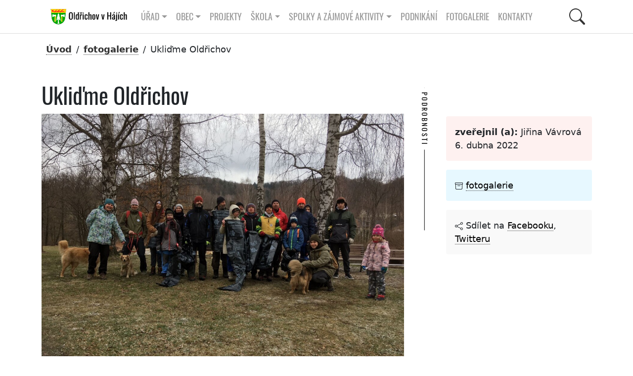

--- FILE ---
content_type: text/html; charset=UTF-8
request_url: https://oldrichov.cz/2022/04/06/uklidme-oldrichov-8/
body_size: 11266
content:
<!DOCTYPE html>
<html xmlns="http://www.w3.org/1999/xhtml" lang="cs" xml:lang="cs">
<head>  
<title>Obec Oldřichov v Hájích | Obec Oldřichov v2 Neveřejné</title>
<meta charset="utf-8" />
<meta name="description" content="" />
<!-- Open Graph data -->
<!-- Facebook -->
<meta property="og:locale" content="CZ" />
<meta property="og:type" content="article" />

<meta property="og:image" content="https://oldrichov.cz/wp-content/cache/1200/277584424_4931756586932175_4107180349336119445_n-16410-1200-800.jpg" />
<meta property="og:image:width" content="1200" />
<meta property="og:image:height" content="800" />

<meta property="og:url" content="https://oldrichov.cz/?p=16410" />
<meta property="og:site_name" content="Obec Oldřichov v Hájích" />
<meta property="og:title" content="Ukliďme Oldřichov" />
<meta property="og:description" content="I přes nepřízeň počasí a teplotám kolem -5, jsme se sešli v pěkném počtu cca 25 ti dobrovolníků. 
Z..." />

<!-- twitter -->
<meta name="twitter:card" content="summary" />
<meta name="twitter:description" content="I přes nepřízeň počasí a teplotám kolem -5, jsme se sešli v pěkném počtu cca 25 ti dobrovolníků. 
Z..." />
<meta name="twitter:site" content="@oldrichov" />
  <meta name="twitter:image" content="https://oldrichov.cz/wp-content/cache/1200/277584424_4931756586932175_4107180349336119445_n-16410-1200-800.jpg" />

<meta name="twitter:creator" content="@mprecechtel" />
<meta name="keywords" content="obec, Oldřichov" />
<meta name="author" content="" />
<meta name="msapplication-TileColor" content="#603cba" />
<meta name="theme-color" content="#ffffff" />
<meta name="viewport" content="width=device-width, initial-scale=1.0" />
<link rel="shortcut icon" href="https://oldrichov.cz/wp-content/themes/v2/images/favicon.ico" />
<link rel="stylesheet" href="https://oldrichov.cz/wp-content/themes/v2/css/bootstrap.min.css?v=1.002" />
<link rel="stylesheet" href="https://oldrichov.cz/wp-content/themes/v2/css/lightgallery.min.css" />
<link rel="stylesheet" href="https://oldrichov.cz/wp-content/themes/v2/css/swiper-bundle.min.css" />
<link rel="stylesheet" href="https://oldrichov.cz/wp-content/themes/v2/css/fullcalendar.css?v=1.003" />
<link rel="stylesheet" href="https://oldrichov.cz/wp-content/themes/v2/css/wp-block.css?v=1.000" />

<!--
<link rel="stylesheet" href="https://oldrichov.cz/wp-content/plugins/360-image/src/block/style.scss"/>
<script src="https://oldrichov.cz/wp-content/themes/v2/js/swiper-bundle.min.js?v=9.1.0"></script>
-->
<!-- main style -->
<link rel="stylesheet" href="https://oldrichov.cz/wp-content/themes/v2/css/style.css?v=1.149" />

<!-- seznam.cz -->
<link rel="stylesheet" href="https://unpkg.com/leaflet@1.9.2/dist/leaflet.css" integrity="sha256-sA+zWATbFveLLNqWO2gtiw3HL/lh1giY/Inf1BJ0z14=" crossorigin="" />
<script src="https://unpkg.com/leaflet@1.9.2/dist/leaflet.js" integrity="sha256-o9N1jGDZrf5tS+Ft4gbIK7mYMipq9lqpVJ91xHSyKhg=" crossorigin=""></script>	

</head>
<body>
	

<div class="container-gluid">	  <!-- container:start -->			
		<div class="container">	  <!-- container:start -->				
      <nav id="navbar__top" class="navbar navbar-expand-lg">
        <div class="container">
		<a id="navbar__logo" class=" navbar-brand" href="https://oldrichov.cz/">         
		<img height="36" src="https://oldrichov.cz/wp-content/themes/v2/images/logo-oldrichov.svg"  alt="Oldřichov v Hájích, znak"></a>
          <button class="navbar-toggler" type="button" data-bs-toggle="collapse" data-bs-target="#navbarToggler" aria-controls="navbarToggler" aria-expanded="false" aria-label="Toggle navigation">
            <span class="navbar-toggler-icon"></span>
          </button>	
		  
<div class="collapse navbar-collapse" id="navbarToggler">		  

<div class="d-flex align-items-center me-auto  mb-2 mb-lg-0">

<ul class="navbar-nav">
<li class="nav-item dropdown has-megamenu">
  <a class="nav-link dropdown-toggle" href="#" role="button" data-bs-toggle="dropdown" aria-expanded="false">Úřad</a>


				<div class="dropdown-menu megamenu navbar-shadow" role="menu">
					<div class="row g-3">
						<div class="col-lg-3 col-6">
							<div class="col-megamenu">

<a class="nav-link" href="https://oldrichov.cz/urad/uredni-deska/">Úřední deska</a>

	  <a href="https://oldrichov.cz/urad/zastupitelstvo/" class="nav-link">Zastupitelstvo</a>
	  <a class="nav-link" href="https://oldrichov.cz/urad/volby/">Volby</a>
	  <a class="nav-link" href="https://oldrichov.cz/urad/zastupitelstvo-2018-2022/">Zastupitelstvo 2022 &#8211; 2026</a>
	  <a class="nav-link" href="https://oldrichov.cz/urad/povinne-informace/">Povinné informace</a>
	  <a class="nav-link" href="https://oldrichov.cz/urad/obtizne-zivotni-situace/">Obtížné životní situace</a>	  
	  <a class="nav-link" href="https://oldrichov.cz/urad/uzemni-plan-obce/">Územní plán obce</a>


      </div>
    </div>
	<div class="col-lg-3 col-6">
	  <div class="col-megamenu">
	  
  	  <a class="nav-link" href="https://oldrichov.cz/urad/plan-zimni-udrzby/">Plán zimní údržby</a>	  		  
	  <a class="nav-link" href="https://oldrichov.cz/urad/uredni-hodiny/">Úřední hodiny obecního úřadu</a>
	  <a class="nav-link" href="https://oldrichov.cz/urad/sberny-dvur/">Sběrné místo &#8211; otevírací hodiny</a>
	
	<a class="nav-link" href="https://oldrichov.cz/urad/rozpocty-zaverecne-ucty/">Rozpočty, závěrečné účty</a>
	<a class="nav-link" href="https://oldrichov.cz/urad/podporujeme/">Podporujeme</a>
	<a class="nav-link" href="https://oldrichov.cz/urad/verejne-zakazky/">Veřejné zakázky</a>

      </div>
    </div>
	<div class="col-lg-3 col-6">
	  <div class="col-megamenu">

	<a class="nav-link" href="https://oldrichov.cz/urad/poplatky/">Poplatky</a>
	<a class="nav-link" href="https://oldrichov.cz/urad/cenik-sluzeb/">Ceník služeb</a>
	<a class="nav-link" href="https://oldrichov.cz/urad/vyhlasky-a-narizeni/">Vyhlášky a nařízení</a>
	<a class="nav-link" href="https://oldrichov.cz/urad/formulare/">Formuláře</a>
	<a class="nav-link" href="https://oldrichov.cz/urad/czech-point/">Czech point</a>
	<a class="nav-link" href="https://oldrichov.cz/urad/vodovod/">Vodovod</a>	
	<a class="nav-link" href="https://oldrichov.cz/urad/krizove-rizeni/">Krizové řízení</a>	
	      </div>
    </div>
	<div class="col-lg-3 col-6">
	  <div class="col-megamenu">

	    <a class="nav-link" href="https://oldrichov.cz/urad/co-mohu-vyridit-na-urade/">Co mohu vyřídit na úřadě</a>
	    <a class="nav-link" href="https://oldrichov.cz/urad/hlaseni-zavad/">Hlášení závad</a>	  
		<a class="nav-link" href="https://oldrichov.cz/urad/majetkova-ucast-obce/">Majetková účast obce</a>	
	<a class="nav-link" href="https://oldrichov.cz/urad/odpady/">Odpady</a>
	<a class="nav-link" href="https://oldrichov.cz/urad/povodnovy-plan/">Povodňový plán obce</a>	
	<a class="nav-link" href="https://oldrichov.cz/urad/prohlaseni-o-pristupnosti/">Prohlášení o přístupnosti</a>
	
                  </div>
                </div>  
			  </div> 	
			</div> 
 
</li>
<li class="nav-item dropdown has-megamenu">
<a class="nav-link dropdown-toggle" href="#" role="button" data-bs-toggle="dropdown" aria-expanded="false">Obec</a>

				<div class="dropdown-menu megamenu navbar-shadow" role="menu">
					<div class="row g-3">
						<div class="col-lg-3 col-6">
							<div class="col-megamenu">
				  
	<a class="nav-link" href="https://oldrichov.cz/obec/kalendar-akci/">Kalendář akcí</a>
	<a class="nav-link" href="https://oldrichov.cz/obec/predstaveni-obce/">Představení obce</a>
	<a class="nav-link" href="https://oldrichov.cz/obec/virtualni-prohlidka-obce/">Virtuální prohlídka obce</a>
	<a class="nav-link" href="https://oldrichov.cz/obec/oldrichovska-hra/">Oldřichovská hra</a>
	<a class="nav-link" href="https://oldrichov.cz/obec/zs-mnisek/">ZŠ Mníšek</a>
	<a class="nav-link" href="https://oldrichov.cz/obec/jizerskohorske-buciny/">Jizerskohorské bučiny</a>	


	      </div>
    </div>
	<div class="col-lg-3 col-6">
	  <div class="col-megamenu">
	  
	<a class="nav-link" href="https://oldrichov.cz/obec/ms-mnisek/">MŠ Mníšek</a>
	<a class="nav-link" href="https://oldrichov.cz/obec/doktor/">Lékař</a>
	<a class="nav-link" href="https://oldrichov.cz/obec/kronika/">Kronika</a>	  
	    <a class="nav-link" href="https://oldrichov.cz/obec/historie/">Historie</a>
      <a class="nav-link" href="https://oldrichov.cz/obec/stare-kroniky/">Staré kroniky</a>
	
	      </div>
    </div>
	<div class="col-lg-3 col-6">
	  <div class="col-megamenu">
	  
    <a class="nav-link" href="https://oldrichov.cz/obec/oldrichovske-listy/">Oldřichovské listy</a>
	<a class="nav-link" href="https://oldrichov.cz/obec/oldrichov-v-mediich/">Oldřichov v médiích</a>
	<a class="nav-link" href="https://oldrichov.cz/obec/spolecenska-kronika/">Společenská kronika</a>	  

	<a class="nav-link" href="https://oldrichov.cz/obec/knihovna/">Knihovna</a>
	<a class="nav-link" href="https://oldrichov.cz/obec/partnerske-obce/">Partnerské obce</a>

	
	      </div>
    </div>
	<div class="col-lg-3 col-6">
	  <div class="col-megamenu">
	  
	<a class="nav-link" href="https://oldrichov.cz/obec/mikroregiony/">Mikroregiony</a>
	<a class="nav-link" href="https://oldrichov.cz/obec/jizerske-hory/">Region</a>
	<a class="nav-link" href="https://oldrichov.cz/obec/video/">Video kronika</a>	
	<a class="nav-link" href="https://oldrichov.cz/obec/ztraty-a-nalezy/">Ztráty a nálezy</a>	  
	<a class="nav-link" href="https://oldrichov.cz/obec/strevlik/">STŘEVLIK</a>		

                  </div>
                </div>  
			  </div> 	
			</div> 
</li>

<a class="nav-link" href="https://oldrichov.cz/projekty/">Projekty</a>

<li class="nav-item page-item-9 dropdown has-megamenu"><a class="nav-link dropdown-toggle" href="#" role="button" data-bs-toggle="dropdown" aria-expanded="false">Škola</a>

<div class="dropdown-menu megamenu navbar-shadow" role="menu">
<div class="row g-3">

<div class="col-lg-3 col-6">
<div class="col-megamenu">
<a class="nav-link" href="https://oldrichov.cz/skola/akce">Akce</a>	
<a class="nav-link" href="https://oldrichov.cz/skola/kontakty">Kontakty</a>	

<a class="nav-link" href="https://oldrichov.cz/skola/skola-rodice/">Pro rodiče</a>	

</div>
</div> 

<div class="col-lg-3 col-6">
<div class="col-megamenu">
<a class="nav-link" href="https://oldrichov.cz/skola/aktualne">Aktuálně</a>	
<a class="nav-link" href="https://oldrichov.cz/skola/O-nas">O nás</a>	
</div>
</div> 

<div class="col-lg-3 col-6">
<div class="col-megamenu">
<a class="nav-link" href="https://oldrichov.cz/skola/dokumenty">Dokumenty</a>	
<a class="nav-link" href="https://oldrichov.cz/skola/organizace">Organizace</a>	
</div>
</div> 

<div class="col-lg-3 col-6">
<div class="col-megamenu">
<a class="nav-link" href="https://oldrichov.cz/skola/galerie">Galerie</a>	
<a class="nav-link" href="https://oldrichov.cz/skola/projekty">Projekty</a>	
</div>
</div> 


</div>
</div> 
</li>
	
<li class="nav-item page-item-9 dropdown has-megamenu"><a class="nav-link dropdown-toggle" href="#" role="button" data-bs-toggle="dropdown" aria-expanded="false">Spolky a zájmové aktivity</a>

				<div class="dropdown-menu megamenu navbar-shadow" role="menu">
					<div class="row g-3">
						<div class="col-lg-3 col-6">
							<div class="col-megamenu">

    <a class="nav-link" href="https://oldrichov.cz/spolky/bikepark/">Bikepark</a>	
	<a class="nav-link" href="https://oldrichov.cz/spolky/sdh-oldrichov-v-hajich/">SDH Oldřichov v Hájích</a>
	<a class="nav-link" href="https://oldrichov.cz/spolky/tj-sokol-oldrichov-v-hajich/">TJ Sokol Oldřichov v Hájích</a>

	<a class="nav-link" href="https://oldrichov.cz/spolky/sportovni-krouzek/">Sportovní kroužek</a>

      </div>
    </div> 
	<div class="col-lg-3 col-6">
	  <div class="col-megamenu">
	
	<a class="nav-link" href="https://oldrichov.cz/spolky/nohejbal/">Nohejbal na trávě</a>
		
		
    <a class="nav-link" href="https://oldrichov.cz/spolky/fotbalek/">Fotbálek</a>	
    <a class="nav-link" href="https://oldrichov.cz/spolky/lukostrelci/">Lukostřelci</a>		
	<a class="nav-link" href="https://oldrichov.cz/spolky/animace-je-legrace/">Animace je legrace</a>	
	
      </div>
    </div> 
	<div class="col-lg-3 col-6">
	  <div class="col-megamenu">
		
	<a class="nav-link" href="https://oldrichov.cz/spolky/ho-mlok/">HO Mlok</a>	
    <a class="nav-link" href="https://oldrichov.cz/spolky/volejbal/">Volejbal</a>	  <a class="nav-link" href="https://oldrichov.cz/spolky/klub-senioru/">Klub seniorů</a>		
	
	<a class="nav-link" href="https://oldrichov.cz/spolky/keramika/">Keramika</a>		
	
	
      </div>
    </div> 
	<div class="col-lg-3 col-6">
	  <div class="col-megamenu">
	  
	<a class="nav-link" href="https://oldrichov.cz/spolky/klubik/">Klubík</a>
    <a class="nav-link" href="https://oldrichov.cz/spolky/ski-oldrichov/">Ski Oldřichov</a>
    <a class="nav-link" href="https://oldrichov.cz/spolky/zivo-v-hajich/">Živo v Hájích</a>	
		

	      </div>
        </div>
      </div>
	</div>

</li>
<a class="nav-link" href="https://oldrichov.cz/podnikani/">Podnikání</a>
<a class="nav-link" href="https://oldrichov.cz/fotogalerie/">Fotogalerie</a>
<a class="nav-link" href="https://oldrichov.cz/kontakt/">Kontakty</a>

</ul> <!-- navbar-nav:end -->

</div>

    <!-- Right elements -->
    <div class="d-flex align-items-center">
      <!-- Icon -->
       
	   <button id="btn-search" class="btn--search">
	   <svg class="icon--search" xmlns="http://www.w3.org/2000/svg" width="16" height="16" fill="currentColor" class="bi bi-search" viewBox="0 0 16 16">
  <path d="M11.742 10.344a6.5 6.5 0 1 0-1.397 1.398h-.001c.03.04.062.078.098.115l3.85 3.85a1 1 0 0 0 1.415-1.414l-3.85-3.85a1.007 1.007 0 0 0-.115-.1zM12 6.5a5.5 5.5 0 1 1-11 0 5.5 5.5 0 0 1 11 0z"/>
	   </svg></button>
	   
    </div>  <!-- navbarToggler:end -->


</div>  <!-- navbarToggler:end -->



</div> <!-- container-fluid:end -->
</nav> <!-- navbar:end -->
</div> <!-- container:end -->
</div> <!-- container-gluid:end -->

          <div id="searchPanel" class="hide">
			<div id="search" class="search">
				<button id="btn-search-close" class="btn--search-close" aria-label="Close search form">
				<svg class="icon--cross" xmlns="http://www.w3.org/2000/svg" width="16" height="16" fill="currentColor" class="bi bi-x-lg" viewBox="0 0 16 16">
  <path d="M2.146 2.854a.5.5 0 1 1 .708-.708L8 7.293l5.146-5.147a.5.5 0 0 1 .708.708L8.707 8l5.147 5.146a.5.5 0 0 1-.708.708L8 8.707l-5.146 5.147a.5.5 0 0 1-.708-.708L7.293 8 2.146 2.854Z"/>
</svg>
				</button>
				<form class="search__form" action="https://oldrichov.cz">
					<input class="search__input" name="q" type="search" placeholder="hledej ..." autocomplete="off" autocorrect="off" autocapitalize="off" spellcheck="false" />
					<span class="search__info">Stiskem klávesy enter spustíte vyhledávání nebo klávesou ESC zavřete tento dialog</span>
				</form>
				<div class="container text-white no-mobile">
				<div class="row padding-l3 padding-r3">
					<div class="col-sm-12">
						<h2 class="text-upper">Nehledáte náhodou?</h2>
						<div class="tag-cloud">
						<a target="_blank" href="https://www.frydlantsko.eu/">Frýdlantsko</a>
						<a target="_blank" href="https://www.iidol.cz/">Jízdní řády idol</a>
						<a target="_blank" href="https://idos.idnes.cz/vlakyautobusymhdvse/spojeni/">Jízdní řády idos</a>
						<a target="_blank" href="https://www.kraj-lbc.cz/">Liberecký kraj</a>
						<a target="_blank" href="https://nahlizenidokn.cuzk.cz/">Nahlížení do katastru nemovitostí</a>
					   </div>						
					</div>		

<section>
<div class="container"> <!-- container:start -->
  <div class="row"> <!-- row:start --> 
    <div class="col-md-12 col-sm-12 padding-t3 padding-b3"> <!-- col:start --> 
	
<h2 class="mb-1 text-upper text-center padding-b1">
			Štítky
			</h2>	
  
<!-- tag cloud:start -->
<div class="tag-cloud">

<a href="https://oldrichov.cz/tag/beseda/" class="tag-cloud-link tag-link-57 tag-link-position-1" style="font-size: 13.541436464088pt;" aria-label="Beseda (133 položek)">Beseda</a>
<a href="https://oldrichov.cz/tag/betlem/" class="tag-cloud-link tag-link-78 tag-link-position-2" style="font-size: 13.116022099448pt;" aria-label="betlém (22 položek)">betlém</a>
<a href="https://oldrichov.cz/tag/beh/" class="tag-cloud-link tag-link-199 tag-link-position-3" style="font-size: 13pt;" aria-label="běh (13 položek)">běh</a>
<a href="https://oldrichov.cz/tag/divadlo/" class="tag-cloud-link tag-link-41 tag-link-position-4" style="font-size: 13.243093922652pt;" aria-label="divadlo (38 položek)">divadlo</a>
<a href="https://oldrichov.cz/tag/doprava/" class="tag-cloud-link tag-link-126 tag-link-position-5" style="font-size: 13.209944751381pt;" aria-label="doprava (33 položek)">doprava</a>
<a href="https://oldrichov.cz/tag/detsky-den/" class="tag-cloud-link tag-link-83 tag-link-position-6" style="font-size: 13.044198895028pt;" aria-label="dětský den (16 položek)">dětský den</a>
<a href="https://oldrichov.cz/tag/ekocentrum/" class="tag-cloud-link tag-link-50 tag-link-position-7" style="font-size: 13.138121546961pt;" aria-label="ekocentrum (24 položek)">ekocentrum</a>
<a href="https://oldrichov.cz/tag/festival/" class="tag-cloud-link tag-link-98 tag-link-position-8" style="font-size: 13.07182320442pt;" aria-label="festival (18 položek)">festival</a>
<a href="https://oldrichov.cz/tag/fotbal/" class="tag-cloud-link tag-link-69 tag-link-position-9" style="font-size: 13.104972375691pt;" aria-label="fotbal (21 položek)">fotbal</a>
<a href="https://oldrichov.cz/tag/historie/" class="tag-cloud-link tag-link-61 tag-link-position-10" style="font-size: 13.270718232044pt;" aria-label="historie (43 položek)">historie</a>
<a href="https://oldrichov.cz/tag/hrbitov/" class="tag-cloud-link tag-link-36 tag-link-position-11" style="font-size: 13.016574585635pt;" aria-label="hřbitov (14 položek)">hřbitov</a>
<a href="https://oldrichov.cz/tag/karneval/" class="tag-cloud-link tag-link-44 tag-link-position-12" style="font-size: 13.060773480663pt;" aria-label="karneval (17 položek)">karneval</a>
<a href="https://oldrichov.cz/tag/klub-senioru/" class="tag-cloud-link tag-link-271 tag-link-position-13" style="font-size: 13.232044198895pt;" aria-label="klub seniorů (36 položek)">klub seniorů</a>
<a href="https://oldrichov.cz/tag/klubik/" class="tag-cloud-link tag-link-81 tag-link-position-14" style="font-size: 13.093922651934pt;" aria-label="klubík (20 položek)">klubík</a>
<a href="https://oldrichov.cz/tag/knihomolna/" class="tag-cloud-link tag-link-244 tag-link-position-15" style="font-size: 13.138121546961pt;" aria-label="knihomolna (24 položek)">knihomolna</a>
<a href="https://oldrichov.cz/tag/knihovna/" class="tag-cloud-link tag-link-243 tag-link-position-16" style="font-size: 13.337016574586pt;" aria-label="knihovna (56 položek)">knihovna</a>
<a href="https://oldrichov.cz/tag/koncert/" class="tag-cloud-link tag-link-56 tag-link-position-17" style="font-size: 13.298342541436pt;" aria-label="koncert (48 položek)">koncert</a>
<a href="https://oldrichov.cz/tag/kpjv/" class="tag-cloud-link tag-link-103 tag-link-position-18" style="font-size: 13.027624309392pt;" aria-label="kpjv (15 položek)">kpjv</a>
<a href="https://oldrichov.cz/tag/kraj/" class="tag-cloud-link tag-link-110 tag-link-position-19" style="font-size: 13.182320441989pt;" aria-label="kraj (29 položek)">kraj</a>
<a href="https://oldrichov.cz/tag/kronika/" class="tag-cloud-link tag-link-100 tag-link-position-20" style="font-size: 13.104972375691pt;" aria-label="kronika (21 položek)">kronika</a>
<a href="https://oldrichov.cz/tag/mikroregion/" class="tag-cloud-link tag-link-189 tag-link-position-21" style="font-size: 13.209944751381pt;" aria-label="mikroregion (33 položek)">mikroregion</a>
<a href="https://oldrichov.cz/tag/mikulasska/" class="tag-cloud-link tag-link-190 tag-link-position-22" style="font-size: 13.093922651934pt;" aria-label="Mikulášská (20 položek)">Mikulášská</a>
<a href="https://oldrichov.cz/tag/nohejbal/" class="tag-cloud-link tag-link-88 tag-link-position-23" style="font-size: 13.027624309392pt;" aria-label="nohejbal (15 položek)">nohejbal</a>
<a href="https://oldrichov.cz/tag/naves/" class="tag-cloud-link tag-link-33 tag-link-position-24" style="font-size: 13.082872928177pt;" aria-label="náves (19 položek)">náves</a>
<a href="https://oldrichov.cz/tag/obcasnik/" class="tag-cloud-link tag-link-101 tag-link-position-25" style="font-size: 13.403314917127pt;" aria-label="občasník (75 položek)">občasník</a>
<a href="https://oldrichov.cz/tag/odpady/" class="tag-cloud-link tag-link-19 tag-link-position-26" style="font-size: 13.232044198895pt;" aria-label="odpady (36 položek)">odpady</a>
<a href="https://oldrichov.cz/tag/ples/" class="tag-cloud-link tag-link-40 tag-link-position-27" style="font-size: 13.21546961326pt;" aria-label="ples (34 položek)">ples</a>
<a href="https://oldrichov.cz/tag/pocasi/" class="tag-cloud-link tag-link-38 tag-link-position-28" style="font-size: 13.104972375691pt;" aria-label="počasí (21 položek)">počasí</a>
<a href="https://oldrichov.cz/tag/rozpocty/" class="tag-cloud-link tag-link-186 tag-link-position-29" style="font-size: 13.39226519337pt;" aria-label="rozpočty (72 položek)">rozpočty</a>
<a href="https://oldrichov.cz/tag/sdh/" class="tag-cloud-link tag-link-18 tag-link-position-30" style="font-size: 13.414364640884pt;" aria-label="SDH (79 položek)">SDH</a>
<a href="https://oldrichov.cz/tag/silnice/" class="tag-cloud-link tag-link-59 tag-link-position-31" style="font-size: 13.044198895028pt;" aria-label="silnice (16 položek)">silnice</a>
<a href="https://oldrichov.cz/tag/strasidelny-les/" class="tag-cloud-link tag-link-230 tag-link-position-32" style="font-size: 13pt;" aria-label="strašidelný les (13 položek)">strašidelný les</a>
<a href="https://oldrichov.cz/tag/strevlik/" class="tag-cloud-link tag-link-49 tag-link-position-33" style="font-size: 13.093922651934pt;" aria-label="střevlik (20 položek)">střevlik</a>
<a href="https://oldrichov.cz/tag/tj-sokol/" class="tag-cloud-link tag-link-159 tag-link-position-34" style="font-size: 13.39226519337pt;" aria-label="TJ Sokol (71 položek)">TJ Sokol</a>
<a href="https://oldrichov.cz/tag/trhy/" class="tag-cloud-link tag-link-54 tag-link-position-35" style="font-size: 13.171270718232pt;" aria-label="trhy (28 položek)">trhy</a>
<a href="https://oldrichov.cz/tag/uklidme-oldrichov/" class="tag-cloud-link tag-link-204 tag-link-position-36" style="font-size: 13pt;" aria-label="ukliďme Oldřichov (13 položek)">ukliďme Oldřichov</a>
<a href="https://oldrichov.cz/tag/usneseni/" class="tag-cloud-link tag-link-145 tag-link-position-37" style="font-size: 13.425414364641pt;" aria-label="usnesení (82 položek)">usnesení</a>
<a href="https://oldrichov.cz/tag/video/" class="tag-cloud-link tag-link-156 tag-link-position-38" style="font-size: 13.016574585635pt;" aria-label="video (14 položek)">video</a>
<a href="https://oldrichov.cz/tag/volby/" class="tag-cloud-link tag-link-25 tag-link-position-39" style="font-size: 13.165745856354pt;" aria-label="volby (27 položek)">volby</a>
<a href="https://oldrichov.cz/tag/volejbal/" class="tag-cloud-link tag-link-116 tag-link-position-40" style="font-size: 13pt;" aria-label="volejbal (13 položek)">volejbal</a>
<a href="https://oldrichov.cz/tag/vyhlaska/" class="tag-cloud-link tag-link-161 tag-link-position-41" style="font-size: 13.204419889503pt;" aria-label="vyhláška (32 položek)">vyhláška</a>
<a href="https://oldrichov.cz/tag/vanoce/" class="tag-cloud-link tag-link-80 tag-link-position-42" style="font-size: 13.171270718232pt;" aria-label="vánoce (28 položek)">vánoce</a>
<a href="https://oldrichov.cz/tag/vypis-usneseni/" class="tag-cloud-link tag-link-269 tag-link-position-43" style="font-size: 13.198895027624pt;" aria-label="výpis usnesení (31 položek)">výpis usnesení</a>
<a href="https://oldrichov.cz/tag/zastupitelstvo/" class="tag-cloud-link tag-link-24 tag-link-position-44" style="font-size: 13.585635359116pt;" aria-label="zastupitelstvo (163 položek)">zastupitelstvo</a>
<a href="https://oldrichov.cz/tag/ztraty-a-nalezy/" class="tag-cloud-link tag-link-175 tag-link-position-45" style="font-size: 13.044198895028pt;" aria-label="ztráty a nálezy (16 položek)">ztráty a nálezy</a>
<a href="https://oldrichov.cz/tag/uredni-deska/" class="tag-cloud-link tag-link-160 tag-link-position-46" style="font-size: 14pt;" aria-label="úřední deska (901 položek)">úřední deska</a>
<a href="https://oldrichov.cz/tag/carodejnice/" class="tag-cloud-link tag-link-65 tag-link-position-47" style="font-size: 13.016574585635pt;" aria-label="čarodějnice (14 položek)">čarodějnice</a>
<a href="https://oldrichov.cz/tag/skola/" class="tag-cloud-link tag-link-337 tag-link-position-48" style="font-size: 13.016574585635pt;" aria-label="škola (14 položek)">škola</a>
<a href="https://oldrichov.cz/tag/zivo-v-hajich/" class="tag-cloud-link tag-link-87 tag-link-position-49" style="font-size: 13.519337016575pt;" aria-label="Živo v Hájích (122 položek)">Živo v Hájích</a>
<a href="https://oldrichov.cz/tag/zivy-betlem/" class="tag-cloud-link tag-link-132 tag-link-position-50" style="font-size: 13.027624309392pt;" aria-label="živý betlém (15 položek)">živý betlém</a></div>
  
  <!-- tag cloud:end -->
  	
	   </div> <!-- col:end -->	
  </div> <!-- row:end -->
</div> <!-- container:end -->
</section>
					
			    </div>					
			  </div>
			</div><!-- /search -->
		  </div><!-- Search Panel -->			

<section class="section-breadcrumbs">
<div class="container no-print"> <!-- breadcrumbs:begin -->
<nav aria-label="breadcrumb">
<ol class="breadcrumb"><li class="breadcrumb-item active" aria-current="page"><a href="https://oldrichov.cz">Úvod</a></li> / <li><a href="https://oldrichov.cz/category/fotogalerie/">fotogalerie</a> </li> / <li> <span class="active">Ukliďme Oldřichov</span></li>
</ol>
</nav>
</div> <!-- container:end -->
</section>
  <section class="section-post">
  <div class="container no-print"> <!-- container:start -->
  <div class="row padding-t1">
  
  <div class="col-sm-8">
   <h1>Ukliďme Oldřichov</h1>
<img src="https://oldrichov.cz/wp-content/uploads/2022/04/277584424_4931756586932175_4107180349336119445_n.jpg" class="max-img" alt="Ukliďme Oldřichov" />
<div class="padding-t3"><p>I přes nepřízeň počasí a teplotám kolem -5, jsme se sešli v pěkném počtu cca 25 ti dobrovolníků. </p>
<div>Z toho se tři odvážlivci pustili do čištění koryta řeky Jeřice. Vyčistili cca 3 km a šli se domů ohřát.</div>
<div>Ostatní dobrovolníci prošli pangejty kolem hlavní komunikace a souběžné cyklostezky. Pár jedinců prošlo okolní remízky a místní komunikace. Průběžně probíhal svoz naplněných pytlů do místního sběrného dvora. Letos jsme měli absenci vozejku, tak jsme vše odvozili v osobním autě. Velkoobjemový odpad - železo, koberce apod. byl v pondělí odvezen zaměstnanci obecního úřadu. </div>
<div>Akce byla ukončena kolem 13:00. Plánované opékání buřtů na novém veřejném ohništi přesouváme na příští rok a doufáme v teplejší dny.</div>
<div> </div>
<div>Celkem se nasbíralo 270 kg odpadu + cca 10 kg nezváženého.</div>
<div>Převážně plechovky, pet lahve, kapesníčky, igelitové sáčky, pytle, obaly od sušenek a kov.</div>
<div>Jana Šťastná</div></div>
  </div>
  
  <div class="col-sm-6 col-lg-4 padding-t1 padding-l4">
  
  <h4 class="vertical vertical--white vertical--horizontal-fallback left-aligned"><span>Podrobnosti</span></h4>	
  <ul class="post-info-author margin-t2"><li><span title="publikoval"></span> <strong>zveřejnil (a):</strong> Jiřina Vávrová
  </li><li> 6. dubna 2022</li></ul>
  <ul class="post-info-tags no-print padding-t1 padding-b1">
  <li><svg xmlns="http://www.w3.org/2000/svg" width="16" height="16" fill="currentColor" class="bi bi-archive" viewBox="0 0 16 16">
  <path d="M0 2a1 1 0 0 1 1-1h14a1 1 0 0 1 1 1v2a1 1 0 0 1-1 1v7.5a2.5 2.5 0 0 1-2.5 2.5h-9A2.5 2.5 0 0 1 1 12.5V5a1 1 0 0 1-1-1V2zm2 3v7.5A1.5 1.5 0 0 0 3.5 14h9a1.5 1.5 0 0 0 1.5-1.5V5H2zm13-3H1v2h14V2zM5 7.5a.5.5 0 0 1 .5-.5h5a.5.5 0 0 1 0 1h-5a.5.5 0 0 1-.5-.5z"/>
</svg> 
  <a href="https://oldrichov.cz/?cat=6">fotogalerie</a></li>	
  </ul>
<!-- share URL -->
<ul class="post-info-share no-print padding-t1">

<svg xmlns="http://www.w3.org/2000/svg" width="16" height="16" fill="currentColor" class="bi bi-share" viewBox="0 0 16 16">
  <path d="M13.5 1a1.5 1.5 0 1 0 0 3 1.5 1.5 0 0 0 0-3zM11 2.5a2.5 2.5 0 1 1 .603 1.628l-6.718 3.12a2.499 2.499 0 0 1 0 1.504l6.718 3.12a2.5 2.5 0 1 1-.488.876l-6.718-3.12a2.5 2.5 0 1 1 0-3.256l6.718-3.12A2.5 2.5 0 0 1 11 2.5zm-8.5 4a1.5 1.5 0 1 0 0 3 1.5 1.5 0 0 0 0-3zm11 5.5a1.5 1.5 0 1 0 0 3 1.5 1.5 0 0 0 0-3z"/>
</svg>

Sdílet na <a href="http://www.facebook.com/sharer.php?u=https%3A%2F%2Foldrichov.cz%3A443%2F2022%2F04%2F06%2Fuklidme-oldrichov-8%2F&amp;image=https://oldrichov.cz/wp-content/uploads/2022/04/277584424_4931756586932175_4107180349336119445_n.jpg" target="_blank" title="Facebook">Facebooku</a></li>, <a href="https://twitter.com/intent/tweet?original_referer=https%3A%2F%2Foldrichov.cz%3A443%2F2022%2F04%2F06%2Fuklidme-oldrichov-8%2F&amp;name=Ukli%C4%8Fme+Old%C5%99ichov" target="_blank" title="Twitter">Twitteru</a></li>
</ul> <!-- share URL:end -->
	
  </div>  
  </div> 
  
<div class="masonry-grid" id="lightgallery">

			<div class="masonry-grid-item" data-sub-html="Ukliďme Oldřichov" data-src="https://oldrichov.cz/wp-content/uploads/2022/04/277101457_4930572237050610_2715337317309711382_n.jpg"><a href="https://oldrichov.cz/wp-content/uploads/2022/04/277101457_4930572237050610_2715337317309711382_n.jpg"><img src="https://oldrichov.cz/wp-content/cache/170/277101457_4930572237050610_2715337317309711382_n-16410-170-128.jpg" title="Ukliďme Oldřichov" alt="Ukliďme Oldřichov" /></a></div>

			<div class="masonry-grid-item" data-sub-html="Ukliďme Oldřichov" data-src="https://oldrichov.cz/wp-content/uploads/2022/04/277105972_4931756343598866_561504187749295360_n.jpg"><a href="https://oldrichov.cz/wp-content/uploads/2022/04/277105972_4931756343598866_561504187749295360_n.jpg"><img src="https://oldrichov.cz/wp-content/cache/170/277105972_4931756343598866_561504187749295360_n-16410-170-227.jpg" title="Ukliďme Oldřichov" alt="Ukliďme Oldřichov" /></a></div>

			<div class="masonry-grid-item" data-sub-html="Ukliďme Oldřichov" data-src="https://oldrichov.cz/wp-content/uploads/2022/04/277147740_4930572313717269_2640937461181795729_n.jpg"><a href="https://oldrichov.cz/wp-content/uploads/2022/04/277147740_4930572313717269_2640937461181795729_n.jpg"><img src="https://oldrichov.cz/wp-content/cache/170/277147740_4930572313717269_2640937461181795729_n-16410-170-227.jpg" title="Ukliďme Oldřichov" alt="Ukliďme Oldřichov" /></a></div>

			<div class="masonry-grid-item" data-sub-html="Ukliďme Oldřichov" data-src="https://oldrichov.cz/wp-content/uploads/2022/04/277148701_4931755763598924_6060308822722498680_n.jpg"><a href="https://oldrichov.cz/wp-content/uploads/2022/04/277148701_4931755763598924_6060308822722498680_n.jpg"><img src="https://oldrichov.cz/wp-content/cache/170/277148701_4931755763598924_6060308822722498680_n-16410-170-127.jpg" title="Ukliďme Oldřichov" alt="Ukliďme Oldřichov" /></a></div>

			<div class="masonry-grid-item" data-sub-html="Ukliďme Oldřichov" data-src="https://oldrichov.cz/wp-content/uploads/2022/04/277299922_4931755946932239_926689066423952451_n.jpg"><a href="https://oldrichov.cz/wp-content/uploads/2022/04/277299922_4931755946932239_926689066423952451_n.jpg"><img src="https://oldrichov.cz/wp-content/cache/170/277299922_4931755946932239_926689066423952451_n-16410-170-128.jpg" title="Ukliďme Oldřichov" alt="Ukliďme Oldřichov" /></a></div>

			<div class="masonry-grid-item" data-sub-html="Ukliďme Oldřichov" data-src="https://oldrichov.cz/wp-content/uploads/2022/04/277355073_4930572507050583_197516990590383944_n.jpg"><a href="https://oldrichov.cz/wp-content/uploads/2022/04/277355073_4930572507050583_197516990590383944_n.jpg"><img src="https://oldrichov.cz/wp-content/cache/170/277355073_4930572507050583_197516990590383944_n-16410-170-227.jpg" title="Ukliďme Oldřichov" alt="Ukliďme Oldřichov" /></a></div>

			<div class="masonry-grid-item" data-sub-html="Ukliďme Oldřichov" data-src="https://oldrichov.cz/wp-content/uploads/2022/04/277464568_4930572780383889_5268781724485998590_n.jpg"><a href="https://oldrichov.cz/wp-content/uploads/2022/04/277464568_4930572780383889_5268781724485998590_n.jpg"><img src="https://oldrichov.cz/wp-content/cache/170/277464568_4930572780383889_5268781724485998590_n-16410-170-128.jpg" title="Ukliďme Oldřichov" alt="Ukliďme Oldřichov" /></a></div>

			<div class="masonry-grid-item" data-sub-html="Ukliďme Oldřichov" data-src="https://oldrichov.cz/wp-content/uploads/2022/04/277511876_4930572727050561_8861479831707094122_n.jpg"><a href="https://oldrichov.cz/wp-content/uploads/2022/04/277511876_4930572727050561_8861479831707094122_n.jpg"><img src="https://oldrichov.cz/wp-content/cache/170/277511876_4930572727050561_8861479831707094122_n-16410-170-227.jpg" title="Ukliďme Oldřichov" alt="Ukliďme Oldřichov" /></a></div>

			<div class="masonry-grid-item" data-sub-html="Ukliďme Oldřichov" data-src="https://oldrichov.cz/wp-content/uploads/2022/04/277567873_4931755866932247_7036091304595175579_n.jpg"><a href="https://oldrichov.cz/wp-content/uploads/2022/04/277567873_4931755866932247_7036091304595175579_n.jpg"><img src="https://oldrichov.cz/wp-content/cache/170/277567873_4931755866932247_7036091304595175579_n-16410-170-128.jpg" title="Ukliďme Oldřichov" alt="Ukliďme Oldřichov" /></a></div>

			<div class="masonry-grid-item" data-sub-html="Ukliďme Oldřichov" data-src="https://oldrichov.cz/wp-content/uploads/2022/04/277580392_4931756026932231_7125107665769597732_n.jpg"><a href="https://oldrichov.cz/wp-content/uploads/2022/04/277580392_4931756026932231_7125107665769597732_n.jpg"><img src="https://oldrichov.cz/wp-content/cache/170/277580392_4931756026932231_7125107665769597732_n-16410-170-128.jpg" title="Ukliďme Oldřichov" alt="Ukliďme Oldřichov" /></a></div>

			<div class="masonry-grid-item" data-sub-html="Ukliďme Oldřichov" data-src="https://oldrichov.cz/wp-content/uploads/2022/04/277584424_4931756586932175_4107180349336119445_n.jpg"><a href="https://oldrichov.cz/wp-content/uploads/2022/04/277584424_4931756586932175_4107180349336119445_n.jpg"><img src="https://oldrichov.cz/wp-content/cache/170/277584424_4931756586932175_4107180349336119445_n-16410-170-128.jpg" title="Ukliďme Oldřichov" alt="Ukliďme Oldřichov" /></a></div>

			<div class="masonry-grid-item" data-sub-html="Ukliďme Oldřichov" data-src="https://oldrichov.cz/wp-content/uploads/2022/04/277584548_4931756156932218_5127852984204868880_n.jpg"><a href="https://oldrichov.cz/wp-content/uploads/2022/04/277584548_4931756156932218_5127852984204868880_n.jpg"><img src="https://oldrichov.cz/wp-content/cache/170/277584548_4931756156932218_5127852984204868880_n-16410-170-227.jpg" title="Ukliďme Oldřichov" alt="Ukliďme Oldřichov" /></a></div>

			<div class="masonry-grid-item" data-sub-html="Ukliďme Oldřichov" data-src="https://oldrichov.cz/wp-content/uploads/2022/04/277676176_4930572367050597_6039991777005788044_n.jpg"><a href="https://oldrichov.cz/wp-content/uploads/2022/04/277676176_4930572367050597_6039991777005788044_n.jpg"><img src="https://oldrichov.cz/wp-content/cache/170/277676176_4930572367050597_6039991777005788044_n-16410-170-227.jpg" title="Ukliďme Oldřichov" alt="Ukliďme Oldřichov" /></a></div>

			<div class="masonry-grid-item" data-sub-html="Ukliďme Oldřichov" data-src="https://oldrichov.cz/wp-content/uploads/2022/04/277676384_4931754846932349_3199450328234345617_n.jpg"><a href="https://oldrichov.cz/wp-content/uploads/2022/04/277676384_4931754846932349_3199450328234345617_n.jpg"><img src="https://oldrichov.cz/wp-content/cache/170/277676384_4931754846932349_3199450328234345617_n-16410-170-127.jpg" title="Ukliďme Oldřichov" alt="Ukliďme Oldřichov" /></a></div>
</div>


<div class="row no-print padding-t3"> <!-- prev_next_row -->
<div class="col-md-6 padding-b3 text-left">

<span class="prev-more">
<a href="https://oldrichov.cz/2022/03/19/stavba-ohniste/"  class="load-more__link" title="Stavba ohniště">Stavba ohniště</a>
</span>

</div>
<div class="col-md-6 padding-b3 text-right">

<span class="next-more">
<a href="https://oldrichov.cz/2022/04/20/ukrajinsti-uprchlici-v-oldrichove/" class="load-more__link"  title="Ukrajinští uprchlíci v Oldřichově">Ukrajinští uprchlíci v Oldřichově</a>
</span>

</div> <!-- col:end -->
</div> <!-- prev_next_row:end -->
  </div>
   </section> 
  
<section class="section-contact">
<div class="container"> <!-- container:start -->
  <div class="row post"> <!-- row:start --> 
    <div class="col-md-12 col-sm-12"> <!-- col:start -->     
  
  <div class="row"> <!-- row:start -->
	<div class="col-md-4 col-sm-6 padding-t1 padding-l1 padding-b2"> 

	<p class="padding-t1"><strong>Úřední hodiny:</strong></p>
	
	<table class="table">
	<tr><td>Po </td><td>8:00 - 11:00, 12:00 - 16:00</td></tr>
    <tr><td>Út </td><td>8:00 - 11:00, 12:00 - 14:30</td></tr>
    <tr><td>St </td><td>8:00 - 11:00, 12:00 - 17:00</td></tr>
    <tr><td>Čt </td><td>8:00 - 11:00, 12:00 - 14:30</td></tr>
    <tr><td>Pá </td><td>8:00 - 11:00</td></tr>
	</table>

	</div> <!-- col:end -->	
    <div class="col-md-5 col-sm-12 padding-t4 padding-b2"> <!-- col:start -->	

	<ul class="clean-list  padding-t4">
	<li><strong>Adresa:</strong>
OÚ Oldřichov v Hájích 229, 463 31</li>
<li><strong>Tel.:</strong> (+420) 482 725 093</li>
<li><strong>Tel.:</strong> (+420) 482 725 094</li>
<li><strong>Tel.: </strong>(starostka Jana Šťastná) 775 280 562</li>
<li><strong>e-podatelna:</strong> <a href="mailto:podatelna@oldrichov.cz">podatelna@oldrichov.cz</a></li>
<li><strong>Datová schránka:</strong> 6tfbi63</li>
<li><strong>IČ:</strong> 00481483</li>
<li><br /><strong>Pověřenec pro ochranu osobních údajů:</strong><br />
Karel Pokorný, tel.: 482 363 846, 602 833 524</li>
	</ul>


	</div> <!-- col:end -->		
	
    <div class="col-md-3 col-sm-12 padding-t4 padding-b3"> <!-- col:start -->
    <div class="row"> <!-- row:start -->	
    <div class="col-md-12 col-sm-12 text-center"> <!-- col:start -->		
<a class="text-center" href="https://platebniportallk.cz/organizace/liberec/oldrichov-v-hajich/obec-oldrichov-v-hajich">	
	<img src="https://oldrichov.cz/wp-content/themes/v2//images/platebni-portal.jpg" class="max-img">		
</a>
	</div>	<!-- col:end -->	
	</div>	<!-- row:end -->	
	</div>	
	
  </div> <!-- row:end -->
</div> <!-- container:end -->
</section>

<section>
 <div class="container no-print"> <!-- container footer:start -->
  <div class="row subfooter padding-t2 padding-b2"> <!-- row:start -->
  
  <div class="col-sm-4 recent-post padding-r2">
  <h3>Zprávy z úřadu</h3>
  <div class="row">  
  <div class="col-md-12 padding-b1">   <!-- col:start -->
  <p><a title="Zasedání zastupitelstva obce Oldřichov v Hájích dne 26.1.2026" href="https://oldrichov.cz/2026/01/19/zasedani-zastupitelstva-obce-oldrichov-v-hajich-dne-26-1-2026/">Zasedání zastupitelstva obce Oldřichov v Hájích dne 26.1.2026</a><br /><span>19.01.2026 - 27.1.2026</span></p>	  
  </div> <!-- col:end -->  
  </div> <!-- row:end -->
  
  <div class="row">  
  <div class="col-md-12 padding-b1">   <!-- col:start -->
  <p><a title="Opatření obecné povahy &#8211; přechodná úprava: celoroční stanovení PÚP na rok 2026" href="https://oldrichov.cz/2026/01/09/opatreni-obecne-povahy-prechodna-uprava-celorocni-stanoveni-pup-na-rok-2026/">Opatření obecné povahy &#8211; přechodná úprava: celoroční stanovení PÚP na rok 2026</a><br /><span>9.01.2026 - 26.1.2026</span></p>	  
  </div> <!-- col:end -->  
  </div> <!-- row:end -->
  
  <div class="row">  
  <div class="col-md-12 padding-b1">   <!-- col:start -->
  <p><a title="Výroční zpráva za rok 2025" href="https://oldrichov.cz/2026/01/05/vyrocni-zprava-za-rok-2025/">Výroční zpráva za rok 2025</a><br /><span>5. ledna 2026</span></p>	  
  </div> <!-- col:end -->  
  </div> <!-- row:end -->
  
  <div class="row">  
  <div class="col-md-12 padding-b1">   <!-- col:start -->
  <p><a title="Veřejnoprávní smlouvao výkonu úkolů městské policie" href="https://oldrichov.cz/2026/01/05/verejnopravni-smlouvao-vykonu-ukolu-mestske-policie/">Veřejnoprávní smlouvao výkonu úkolů městské policie</a><br /><span>5.01.2026 - 20.1.2026</span></p>	  
  </div> <!-- col:end -->  
  </div> <!-- row:end -->
  
  <div class="row">  
  <div class="col-md-12 padding-b1">   <!-- col:start -->
  <p><a title="Oznámením o zveřejnění finančních dokumentů (rozpočet na 2026 a výhled rozpočtu) Mikroregionu Hrádecko – Chrastavsko." href="https://oldrichov.cz/2026/01/05/oznamenim-o-zverejneni-financnich-dokumentu-rozpocet-na-2026-a-vyhled-rozpoctu-mikroregionu-hradecko-chrastavsko/">Oznámením o zveřejnění finančních dokumentů (rozpočet na 2026 a výhled rozpočtu) Mikroregionu...</a><br /><span>5.01.2026 - 31.1.2027</span></p>	  
  </div> <!-- col:end -->  
  </div> <!-- row:end -->
  	
  </div>

  <div class="col-sm-4 recent-post padding-r2">
  <h3>Aktuality z obce</h3>
  <div class="row">  
  <div class="col-md-12 padding-b1">   <!-- col:start -->
  <p><a title="Divadlo &#8211; Doma u Hitlerů" href="https://oldrichov.cz/2026/01/20/divadlo-doma-u-hitleru/">Divadlo &#8211; Doma u Hitlerů</a><br /><!--2026-02-07 18:00 --><!--2026-02-07 18:00 -->
<svg xmlns="http://www.w3.org/2000/svg" width="14" height="14" fill="currentColor" class="bi bi-bell" viewBox="0 0 16 16">
  <path d="M8 16a2 2 0 0 0 2-2H6a2 2 0 0 0 2 2zM8 1.918l-.797.161A4.002 4.002 0 0 0 4 6c0 .628-.134 2.197-.459 3.742-.16.767-.376 1.566-.663 2.258h10.244c-.287-.692-.502-1.49-.663-2.258C12.134 8.197 12 6.628 12 6a4.002 4.002 0 0 0-3.203-3.92L8 1.917zM14.22 12c.223.447.481.801.78 1H1c.299-.199.557-.553.78-1C2.68 10.2 3 6.88 3 6c0-2.42 1.72-4.44 4.005-4.901a1 1 0 1 1 1.99 0A5.002 5.002 0 0 1 13 6c0 .88.32 4.2 1.22 6z"></path>
</svg><span>
07.02.2026, 18:00 hod.</span>	  
  </div> <!-- col:end -->  
  </div> <!-- row:end -->
  
  <div class="row">  
  <div class="col-md-12 padding-b1">   <!-- col:start -->
  <p><a title="Zimní radovánky" href="https://oldrichov.cz/2026/01/14/zimni-radovanky/">Zimní radovánky</a><br /><span>14. ledna 2026</span></p>	  
  </div> <!-- col:end -->  
  </div> <!-- row:end -->
  
  <div class="row">  
  <div class="col-md-12 padding-b1">   <!-- col:start -->
  <p><a title="Kluziště na louce u bývalého oú" href="https://oldrichov.cz/2026/01/13/kluziste-na-louce-u-byvaleho-ou/">Kluziště na louce u bývalého oú</a><br /><span>13. ledna 2026</span></p>	  
  </div> <!-- col:end -->  
  </div> <!-- row:end -->
  
  <div class="row">  
  <div class="col-md-12 padding-b1">   <!-- col:start -->
  <p><a title="Silvestrovské bruslení a Rozběháme Oldřichov -video" href="https://oldrichov.cz/2026/01/13/silvestrovske-brusleni-a-rozbehame-oldrichov-video/">Silvestrovské bruslení a Rozběháme Oldřichov -video</a><br /><span>13. ledna 2026</span></p>	  
  </div> <!-- col:end -->  
  </div> <!-- row:end -->
  
  <div class="row">  
  <div class="col-md-12 padding-b1">   <!-- col:start -->
  <p><a title="Zima v Oldřichově &#8211; video" href="https://oldrichov.cz/2026/01/07/zima-v-oldrichove-video/">Zima v Oldřichově &#8211; video</a><br /><span>7. ledna 2026</span></p>	  
  </div> <!-- col:end -->  
  </div> <!-- row:end -->
  	
  </div>

  <div class="col-sm-4 padding-l5">
<!-- arhive list:start -->
  <div class="row">
  <div class="col-sm-6">
</div>
  <div class="col-sm-6 text-right">  
  fotogalerie
  </div>
  </div>
  <div class="archive-list">    
  
  <h4 class="vertical vertical--white vertical--horizontal-fallback left-aligned"><span>Archív kategorie</span></h4>	 
<a href="https://oldrichov.cz/?cat=6&r=2026&pos=0"><span class="archive-item-name">2026</span><span class="archive-item-no">3</span><a href="https://oldrichov.cz/?cat=6&r=2025&pos=0"><span class="archive-item-name">2025</span><span class="archive-item-no">51</span><a href="https://oldrichov.cz/?cat=6&r=2024&pos=0"><span class="archive-item-name">2024</span><span class="archive-item-no">40</span><a href="https://oldrichov.cz/?cat=6&r=2023&pos=0"><span class="archive-item-name">2023</span><span class="archive-item-no">38</span><a href="https://oldrichov.cz/?cat=6&r=2022&pos=0"><span class="archive-item-name">2022</span><span class="archive-item-no">21</span><a href="https://oldrichov.cz/?cat=6&r=2021&pos=0"><span class="archive-item-name">2021</span><span class="archive-item-no">7</span><a href="https://oldrichov.cz/?cat=6&r=2020&pos=0"><span class="archive-item-name">2020</span><span class="archive-item-no">15</span><a href="https://oldrichov.cz/?cat=6&r=2019&pos=0"><span class="archive-item-name">2019</span><span class="archive-item-no">20</span><a href="https://oldrichov.cz/?cat=6&r=2018&pos=0"><span class="archive-item-name">2018</span><span class="archive-item-no">20</span><a href="https://oldrichov.cz/?cat=6&r=2017&pos=0"><span class="archive-item-name">2017</span><span class="archive-item-no">39</span><a href="https://oldrichov.cz/?cat=6&r=2016&pos=0"><span class="archive-item-name">2016</span><span class="archive-item-no">20</span><a href="https://oldrichov.cz/?cat=6&r=2015&pos=0"><span class="archive-item-name">2015</span><span class="archive-item-no">7</span><a href="https://oldrichov.cz/?cat=6&r=2014&pos=0"><span class="archive-item-name">2014</span><span class="archive-item-no">5</span><a href="https://oldrichov.cz/?cat=6&r=2013&pos=0"><span class="archive-item-name">2013</span><span class="archive-item-no">7</span><a href="https://oldrichov.cz/?cat=6&r=2010&pos=0"><span class="archive-item-name">2010</span><span class="archive-item-no">1</span></a>	
     </div>
    </div>    
  </div> <!-- row:end -->
</section>


<!-- TopButton:start -->
<a class="no-print" href="#top" onclick="topFunction();" id="TopBtn" title="nahoru" class="fade-out">
<svg xmlns="http://www.w3.org/2000/svg" width="24" height="24" fill="currentColor" class="bi bi-chevron-up" viewBox="0 0 16 16">
  <path fill-rule="evenodd" d="M7.646 4.646a.5.5 0 0 1 .708 0l6 6a.5.5 0 0 1-.708.708L8 5.707l-5.646 5.647a.5.5 0 0 1-.708-.708l6-6z"/>
</svg>
</a>
<!-- TopButton:end -->

<!-- javascript:jquery -->
<script src="https://oldrichov.cz/wp-content/themes/v2/js/jquery-3.4.1.min.js"></script>

<!-- kalendar --> 
<div id="CalendarModal" class="modal fade cal-modal" tabindex="-1" role="dialog">  
<!-- modal:start -->
<div class="modal-dialog modal-lg"> <!-- modal dialog:start -->
<div class="modal-content">  <!-- modal content:start -->
<div class="modal-header">  <!-- modal header:start -->
<h4 class="modal-title" id="gridSystemModalCal">Kalendář využití hřiště, parku a Besedy</h4>
</div> <!-- modal header:end -->
<div class="modal-body"> <!-- modal body:start -->
<div id="calendar1"></div>

</div> <!-- modal body:end -->

<div class="modal-footer"> <!-- modal footer:start -->

<button type="button" class="btn btn-secondary" data-bs-dismiss="modal">Zavřít</button>

</div> <!-- modal footer:end -->
</div> <!-- modal content:end -->
</div> <!-- modal dialog:end -->
</div> <!-- modal:end -->
<script src="https://oldrichov.cz/wp-content/plugins/email-subscribers/widget/es-widget-page.js"></script>
    
<section class="section-footer">
  <div class="container no-print"> <!-- container footer:start -->
    <div class="row footer">

      <div class="col-md-2"></div>
      <div class="col-md-8 col-sm-12 padding-b2 post text-center">  	
<a href="https://ovm.bezstavy.cz/v1/gAicOQWVjpyUnDtOSTKzEo_r0sXilQ/redirect">
<img class="max-img" src="https://ovm.bezstavy.cz/v1/gAicOQWVjpyUnDtOSTKzEo_r0sXilQ/b/728"
alt="ČEZ Distribuce – Plánované odstávky" width="728" height="90"></a>	
</div>
      <div class="col-md-2"></div>

      <div class="col-md-12 col-sm-12 padding-b1 post text-center">  
	    <ul class="footer-list-2">		  
		<li ><a href="https://oldrichov.cz/skola/">Škola</a></li>
<li ><a href="https://oldrichov.cz/urad/">Úřad</a></li>
<li ><a href="https://oldrichov.cz/obec/">Obec</a></li>
<li ><a href="https://oldrichov.cz/projekty/">Projekty</a></li>
<li ><a href="https://oldrichov.cz/spolky/">Spolky a zájmové skupiny</a></li>
<li ><a href="https://oldrichov.cz/podnikani/">Podnikání</a></li>
<li ><a href="https://oldrichov.cz/fotogalerie/">Fotogalerie</a></li>
<li ><a href="https://oldrichov.cz/kontakt/">Kontakty</a></li>

		</ul>
      </div>
  
    <div class="row footer text-center">
      <div class="col-md-12 col-sm-12 padding-b1 post">
		
	  <ul class="footer-list">	
	  
	  <li>
      <a href="#" data-bs-toggle="modal" data-bs-target="#CalendarModal">
      Kalendář využití hřiště, parku a Besedy
      </a>
	  </li>

      <li>
      <a target="_blank" href="https://www.facebook.com/oldrichov/?ref=aymt_homepage_panel">
      Facebook Oldřichov v Hájích
      </a>		  
	  </li>
  
  
	  </ul>
  
  
        </div><!-- col:end -->
      </div><!-- row:end -->		
      <div class="row text-center post">
        <div class="col-md-12 col-sm-12">
          <p class="small">
          Web (c) <a href="https://oldrichov.cz/">Oldřichov</a>  
| <a href="https://oldrichov.cz/urad/prohlaseni-o-pristupnosti/">prohlášení o přístupnosti</a>
| <a href="/wp-admin/">administrace</a>
</p>
       </div></div><!-- col:end -->
      </div><!-- row:end -->
    </div><!-- container footer:end -->  
</section>
 	
<a href="#top" onclick="topFunction();" id="TopBtn" title="nahoru" style="display: block;"><span class="glyphicon glyphicon-chevron-up"></span></a>

	
<!-- cookies notice:start -->
<div id="cookies-container" class="hide"> <!-- container:start -->

   <div id="cookies-dialog">
	
		<div class="cookies-body">
		

			<h3 class="cookies-title">Souhlas s používáním Cookies</h3>
			
			<p class="small">Pro správné fungování tohoto webu se používají soubory cookies.<br />
			Cookies <strong>nepoužíváme</strong> pro žádné marketingové a analytické účely.</p>
				
		</div>
		
		<div class="cookies-footer"> <!-- cookies_accept:start -->	
			<span onclick="AcceptCookies();" class="cookies-btn">Přijímám, souhlasím</span>
		    <a href="https://oldrichov.cz/urad/prohlaseni-o-pristupnosti/">Další informace</a>
		</div> <!-- cookies_accept:end -->		
		
	</div>
	
</div> <!-- container:end -->
<!-- cookies notice:end -->	

<!-- javascript:start -->
<script src="https://oldrichov.cz/wp-content/themes/v2/js/bootstrap.bundle.min.js?v=1.000"></script>
<script src="https://oldrichov.cz/wp-content/themes/v2/js/lightgallery-all.min.js?v=1.000"></script>
<script src="https://oldrichov.cz/wp-content/themes/v2/js/fullcalendar.min.js?v=1.005"></script>
<script src="https://oldrichov.cz/wp-content/themes/v2/js/imagesloaded.min.js"></script>
<script src="https://oldrichov.cz/wp-content/themes/v2/js/masonry.pkgd.min.js?v=1.000"></script>
<script src="https://oldrichov.cz/wp-content/themes/v2/js/misc.js?v=1.029"></script>
<!-- javascript:end -->
</body>
</html>



--- FILE ---
content_type: image/svg+xml
request_url: https://oldrichov.cz/wp-content/themes/v2/images/logo-oldrichov.svg
body_size: 5675
content:
<?xml version="1.0" encoding="utf-8"?>
<!-- Generator: Adobe Illustrator 27.0.0, SVG Export Plug-In . SVG Version: 6.00 Build 0)  -->
<svg version="1.1" xmlns="http://www.w3.org/2000/svg" xmlns:xlink="http://www.w3.org/1999/xlink" x="0px" y="0px"
	 viewBox="0 0 304.8 68" style="enable-background:new 0 0 304.8 68;" xml:space="preserve">
<style type="text/css">
	.st0{fill:#0A0E0A;}
	.st1{fill:#02A904;}
	.st2{fill:#FBD303;}
	.st3{fill:#FAFDFB;}
	.st4{fill:#F70502;}
</style>
<g id="Vrstva_3">
	<g>
		<path d="M87.9,44.9c-1.4,0-2.6-0.2-3.6-0.6c-1-0.4-1.8-1-2.4-1.8c-0.6-0.8-1-1.7-1.3-2.8c-0.3-1.1-0.4-2.3-0.4-3.8V25.3
			c0-2.9,0.6-5.1,1.8-6.6c1.2-1.5,3.1-2.2,5.8-2.2c2.7,0,4.6,0.8,5.8,2.3c1.2,1.5,1.8,3.7,1.8,6.6v10.6c0,2.9-0.6,5.1-1.8,6.7
			C92.6,44.1,90.6,44.9,87.9,44.9z M86,41.5c0.5,0.2,1.1,0.4,1.9,0.4c0.8,0,1.4-0.1,1.9-0.4c0.5-0.2,0.9-0.6,1.1-1.1
			c0.3-0.5,0.4-1,0.5-1.6c0.1-0.6,0.1-1.3,0.1-2.1V24.5c0-0.8,0-1.5-0.1-2.1c-0.1-0.6-0.3-1.1-0.5-1.5s-0.6-0.8-1.1-1
			c-0.5-0.2-1.1-0.3-1.9-0.3c-0.8,0-1.4,0.1-1.9,0.3c-0.5,0.2-0.9,0.6-1.1,1s-0.4,1-0.5,1.5c-0.1,0.6-0.1,1.3-0.1,2.1v12.2
			c0,0.9,0,1.6,0.1,2.1c0.1,0.6,0.3,1.1,0.5,1.6C85.2,40.9,85.5,41.2,86,41.5z"/>
		<path d="M99.4,44.6V16.7h3.7v27.8H99.4z"/>
		<path d="M111.6,44.8c-1.7,0-3-0.6-3.8-1.9c-0.8-1.3-1.2-3.3-1.2-6.2v-3.9c0-1,0-1.9,0.1-2.6c0.1-0.8,0.2-1.5,0.4-2.3
			c0.2-0.8,0.5-1.4,0.8-1.9c0.3-0.5,0.8-0.9,1.4-1.2s1.3-0.5,2.1-0.5c1.2,0,2.3,0.5,3.3,1.5v-9.2h3.7v27.8h-3.7v-1.3
			C113.8,44.3,112.7,44.8,111.6,44.8z M112.5,41.9c0.7,0,1.5-0.2,2.2-0.7v-13c-0.8-0.6-1.6-0.9-2.3-0.9c-1.4,0-2.2,1.4-2.2,4.1v5.6
			c0,0.6,0,1.2,0,1.6c0,0.4,0.1,0.9,0.2,1.3s0.2,0.8,0.4,1.1c0.2,0.3,0.4,0.5,0.7,0.6C111.8,41.9,112.1,41.9,112.5,41.9z"/>
		<path d="M124.8,22.4l-3-5.9h2.8l2,4l2-4h2.8l-3,5.9H124.8z M122.2,44.6V24.7h3.7v2.8c0.7-1.1,1.4-1.9,2.1-2.4
			c0.7-0.5,1.5-0.7,2.3-0.7c0.2,0,0.4,0,0.6,0v4.1c-0.7-0.3-1.4-0.4-2-0.4c-0.6,0-1.2,0.1-1.6,0.4c-0.5,0.3-0.9,0.8-1.4,1.5v14.5
			H122.2z"/>
		<path d="M133.4,21.7v-3.9h3.7v3.9H133.4z M133.4,44.6V24.7h3.7v19.9H133.4z"/>
		<path d="M146.5,44.8c-1,0-1.8-0.1-2.5-0.4c-0.7-0.3-1.2-0.6-1.7-1c-0.4-0.4-0.8-1-1-1.7c-0.2-0.7-0.4-1.4-0.5-2.2
			c-0.1-0.8-0.1-1.6-0.1-2.7v-4.6c0-1.3,0.1-2.5,0.2-3.4c0.2-0.9,0.4-1.7,0.9-2.4c0.4-0.7,1-1.3,1.8-1.6c0.8-0.3,1.7-0.5,2.9-0.5
			c1.1,0,2,0.1,2.7,0.4s1.3,0.7,1.7,1.2c0.4,0.5,0.7,1.2,0.8,1.9c0.2,0.7,0.2,1.6,0.2,2.7v1.2h-3.3v-1.2c0-1.3-0.1-2.2-0.4-2.7
			c-0.3-0.5-0.8-0.8-1.6-0.8c-0.9,0-1.5,0.3-1.8,0.9c-0.3,0.6-0.4,1.8-0.4,3.5v6.3c0,1.7,0.2,2.8,0.5,3.4s0.9,0.9,1.7,0.9
			c0.4,0,0.7-0.1,0.9-0.2c0.3-0.1,0.5-0.3,0.6-0.5c0.1-0.2,0.3-0.4,0.3-0.7c0.1-0.3,0.1-0.6,0.2-0.9c0-0.3,0-0.7,0-1.2V37h3.3v1.4
			c0,1.1-0.1,2-0.3,2.7c-0.2,0.8-0.5,1.4-0.9,2c-0.4,0.6-1,1-1.7,1.3C148.4,44.7,147.5,44.8,146.5,44.8z"/>
		<path d="M155.3,44.6V16.7h3.7v10c1.6-1.6,3.3-2.3,5-2.3c0.6,0,1,0.1,1.4,0.4c0.4,0.2,0.7,0.6,0.9,1c0.2,0.4,0.4,0.8,0.5,1.3
			c0.1,0.4,0.1,0.9,0.1,1.5v16.1h-3.7v-15c0-0.8-0.1-1.3-0.3-1.7c-0.2-0.4-0.6-0.6-1.2-0.6c-0.8,0-1.7,0.4-2.7,1.3v16H155.3z"/>
		<path d="M175.9,44.8c-1.1,0-2-0.2-2.8-0.5c-0.8-0.3-1.4-0.8-1.8-1.5c-0.4-0.7-0.8-1.4-0.9-2.3c-0.2-0.9-0.3-1.9-0.3-3v-5.8
			c0-1.2,0.1-2.2,0.3-3c0.2-0.9,0.5-1.6,0.9-2.3c0.4-0.7,1-1.2,1.8-1.5c0.8-0.3,1.7-0.5,2.8-0.5c2.1,0,3.6,0.6,4.5,1.9
			c0.9,1.3,1.3,3.1,1.3,5.5v5.8c0,2.4-0.4,4.2-1.3,5.5C179.5,44.2,178,44.8,175.9,44.8z M175.9,42.1c0.3,0,0.6-0.1,0.9-0.2
			c0.3-0.1,0.5-0.3,0.6-0.5c0.1-0.2,0.3-0.5,0.4-0.7s0.2-0.5,0.2-0.9c0-0.4,0.1-0.7,0.1-1c0-0.3,0-0.6,0-1.1v-6.2c0-0.4,0-0.7,0-1
			c0-0.2,0-0.5,0-0.9c0-0.4-0.1-0.7-0.1-0.8c-0.1-0.2-0.1-0.4-0.2-0.7s-0.2-0.4-0.4-0.6c-0.2-0.1-0.3-0.2-0.6-0.3
			c-0.2-0.1-0.5-0.1-0.8-0.1c-0.3,0-0.6,0-0.8,0.1c-0.2,0.1-0.4,0.2-0.6,0.3c-0.1,0.1-0.3,0.3-0.4,0.6c-0.1,0.3-0.2,0.5-0.2,0.7
			c-0.1,0.2-0.1,0.5-0.1,0.8c0,0.4,0,0.7,0,0.9c0,0.2,0,0.5,0,1v6.2c0,0.4,0,0.7,0,1c0,0.2,0,0.5,0,0.9c0,0.4,0.1,0.7,0.1,0.8
			c0.1,0.2,0.1,0.4,0.2,0.7c0.1,0.3,0.2,0.4,0.4,0.6c0.1,0.1,0.3,0.2,0.6,0.3C175.4,42.1,175.6,42.1,175.9,42.1z"/>
		<path d="M187.7,44.6l-3.9-19.9h3.7l2.5,16l2.5-16h3.6l-3.8,19.9H187.7z"/>
		<path d="M208.7,44.6l-3.9-19.9h3.7l2.5,16l2.5-16h3.6l-3.8,19.9H208.7z"/>
		<path d="M227.6,44.6V16.7h3.9v12h7.2v-12h3.9v27.8h-3.9v-13h-7.2v13H227.6z"/>
		<path d="M250.1,44.8c-1.1,0-2.1-0.5-2.8-1.4c-0.8-0.9-1.2-2-1.2-3.2c0-0.9,0.2-1.8,0.5-2.6c0.3-0.8,0.6-1.4,1-1.9
			c0.3-0.5,0.9-1,1.8-1.5c0.9-0.5,1.5-0.9,2-1.1c0.5-0.2,1.3-0.6,2.5-1c0.1,0,0.1-0.1,0.2-0.1v-1.4c0-1.3-0.1-2.2-0.4-2.7
			c-0.3-0.5-0.8-0.8-1.6-0.8c-1.4,0-2.1,0.9-2.1,2.8v1l-3.6-0.1c0-0.2,0-0.4,0-0.7c0.1-2,0.7-3.4,1.7-4.3c1-0.9,2.4-1.4,4.3-1.4
			c1.9,0,3.3,0.5,4.1,1.6c0.9,1,1.3,2.6,1.3,4.7v9.1c0,1.5,0.1,3.1,0.3,4.8h-3.4c-0.2-1.1-0.4-2.1-0.5-2.9c-0.3,0.9-0.8,1.7-1.4,2.3
			C252,44.5,251.1,44.8,250.1,44.8z M251.5,41.6c0.5,0,0.9-0.2,1.4-0.6c0.5-0.4,0.8-0.7,1-1.1v-5.6c-1.3,0.7-2.1,1.3-2.6,1.6
			c-1.1,0.9-1.6,1.9-1.6,3.1c0,0.8,0.2,1.4,0.5,1.9C250.5,41.4,251,41.6,251.5,41.6z M251.1,22.4l2-6.8h3.7l-3.8,6.8H251.1z"/>
		<path d="M258.7,49.3v-2.7c0.3,0.1,0.6,0.1,1,0.1c1.4,0,2.1-0.8,2.1-2.4V24.7h3.7v20.1c0,1.5-0.4,2.7-1.3,3.6
			c-0.9,0.8-2,1.3-3.6,1.3C259.7,49.6,259.1,49.5,258.7,49.3z M261.7,21.7v-3.9h3.7v3.9H261.7z"/>
		<path d="M269.3,44.6V24.7h3.7v19.9H269.3z M270.2,22.4l2-6.8h3.7l-3.8,6.8H270.2z"/>
		<path d="M282.2,44.8c-1,0-1.8-0.1-2.5-0.4c-0.7-0.3-1.2-0.6-1.7-1c-0.4-0.4-0.8-1-1-1.7c-0.2-0.7-0.4-1.4-0.5-2.2
			c-0.1-0.8-0.1-1.6-0.1-2.7v-4.6c0-1.3,0.1-2.5,0.2-3.4c0.2-0.9,0.4-1.7,0.9-2.4c0.4-0.7,1-1.3,1.8-1.6c0.8-0.3,1.7-0.5,2.9-0.5
			c1.1,0,2,0.1,2.7,0.4s1.3,0.7,1.7,1.2c0.4,0.5,0.7,1.2,0.8,1.9c0.2,0.7,0.2,1.6,0.2,2.7v1.2h-3.3v-1.2c0-1.3-0.1-2.2-0.4-2.7
			c-0.3-0.5-0.8-0.8-1.6-0.8c-0.9,0-1.5,0.3-1.8,0.9c-0.3,0.6-0.4,1.8-0.4,3.5v6.3c0,1.7,0.2,2.8,0.5,3.4s0.9,0.9,1.7,0.9
			c0.4,0,0.7-0.1,0.9-0.2s0.5-0.3,0.6-0.5c0.1-0.2,0.3-0.4,0.3-0.7c0.1-0.3,0.1-0.6,0.2-0.9c0-0.3,0-0.7,0-1.2V37h3.3v1.4
			c0,1.1-0.1,2-0.3,2.7c-0.2,0.8-0.5,1.4-0.9,2c-0.4,0.6-1,1-1.7,1.3C284.1,44.7,283.3,44.8,282.2,44.8z"/>
		<path d="M291,44.6V16.7h3.7v10c1.6-1.6,3.3-2.3,5-2.3c0.6,0,1,0.1,1.4,0.4c0.4,0.2,0.7,0.6,0.9,1c0.2,0.4,0.4,0.8,0.5,1.3
			c0.1,0.4,0.1,0.9,0.1,1.5v16.1h-3.7v-15c0-0.8-0.1-1.3-0.3-1.7c-0.2-0.4-0.6-0.6-1.2-0.6c-0.8,0-1.7,0.4-2.7,1.3v16H291z"/>
	</g>
</g>
<g id="Vrstva_2">
	<g>
		<path class="st0" d="M38.6,62.9c-0.6-0.2-1.2-0.2-1.8-0.3c-2.9-0.4-5.7-1.2-8.3-2.4c-4.3-2-7.6-5-10.1-9c-1.5-2.5-2.6-5.1-3.4-7.9
			c-0.6-2-0.7-4.1-0.9-6.1c-0.4-4.1-0.8-8.1-1.2-12.2c-0.2-2.1-0.4-4.2-0.7-6.3c-0.3-2.3-0.5-4.7-0.8-7c-0.2-1.7-0.3-3.5-0.5-5.2
			c-0.1-0.6,0.1-1.3-0.3-1.9c0-0.2,0-0.3,0-0.5c0.1-0.1,0.1-0.2,0.1-0.3c19.5,0,39.1,0,58.6,0c0.6,0,0.6,0,0.6,0.6
			c0,0.1,0,0.2,0,0.2c-0.2,0.4-0.1,0.8-0.2,1.1c-0.4,3.8-0.8,7.7-1.3,11.5c-0.4,3.3-0.7,6.6-1.1,9.8c-0.4,3.1-0.7,6.2-1.1,9.3
			c-0.2,1.9-0.4,3.8-0.8,5.7c-1,4.7-3.1,8.9-6.3,12.5c-2.5,2.7-5.4,4.8-8.8,6.2c-2.8,1.2-5.7,1.9-8.7,2.1c-0.1,0-0.2,0-0.2,0.1
			C40.6,62.9,39.6,62.9,38.6,62.9z M67.8,18.7c-0.1-0.4,0.1-0.7,0.2-1.1c0.2-1.6,0.4-3.2,0.5-4.9c0.1-1.1,0.1-2.2,0.3-3.3
			c0.3-1.6,0.4-3.2,0.6-4.8c0-0.4-0.1-0.5-0.5-0.5c-1,0-2.1,0-3.1,0c-4.5,0-8.9,0-13.4,0c-4,0-8.1,0-12.1,0c-6.4,0-12.9,0-19.3,0
			c-3.1,0-6.3,0-9.4,0c-0.3,0-0.5,0-0.4,0.4c0.2,0.8,0.2,1.6,0.3,2.4c0.1,0.8,0.1,1.6,0.2,2.5c0.3,1.8,0.3,3.6,0.6,5.4
			c0.2,1.3,0.2,2.6,0.5,3.8c0,1.2,0.2,2.3,0.3,3.5c0.2,2,0.5,4,0.6,6.1c0.1,1,0.2,2.1,0.3,3.1c0.3,1.9,0.3,3.8,0.6,5.7
			c0.2,1.6,0.3,3.1,0.6,4.7c0.2,0.9,0.5,1.8,0.7,2.6c0.5,1.7,1.1,3.3,1.9,4.8c0.4,0.8,0.8,1.6,1.3,2.3c0.6,0.9,1.2,1.8,1.9,2.5
			c1.6,1.8,3.3,3.3,5.3,4.5c1.1,0.7,2.2,1.2,3.3,1.7c1.6,0.8,3.3,1.2,5.1,1.6c2.6,0.5,5.1,0.8,7.8,0.5c1.2-0.2,2.4-0.4,3.6-0.6
			c0.9-0.2,1.7-0.6,2.5-0.8c1.6-0.4,3-1.1,4.4-1.9c1.6-0.9,3-2,4.3-3.2c1.3-1.2,2.4-2.5,3.4-3.9c0.7-1,1.3-2.1,1.9-3.1
			c0.8-1.6,1.4-3.2,1.9-4.9c0.6-2,0.8-4,1-6.1c0.1-0.8,0.1-1.6,0.3-2.3c0.4-2,0.4-4.1,0.7-6.1c0.1-0.8,0.2-1.6,0.3-2.3
			c0.1-1.1,0.4-2.2,0.3-3.4c0-0.6,0.2-1.3,0.3-1.9C67.6,20.5,67.7,19.6,67.8,18.7z"/>
		<path class="st1" d="M10.7,3.7c0,0.1,0,0.2-0.1,0.3C10.6,3.9,10.5,3.7,10.7,3.7z"/>
		<path class="st1" d="M67.8,18.7c-0.1,0.9-0.2,1.8-0.3,2.8c-0.1,0.6-0.3,1.3-0.3,1.9c0,1.1-0.2,2.2-0.3,3.4
			c-0.1,0.8-0.2,1.6-0.3,2.3c-0.3,2-0.3,4.1-0.7,6.1c-0.1,0.8-0.2,1.6-0.3,2.3c-0.2,2.1-0.5,4.1-1,6.1c-0.5,1.7-1.1,3.3-1.9,4.9
			c-0.6,1.1-1.2,2.1-1.9,3.1c-1,1.4-2.1,2.7-3.4,3.9c-1.3,1.3-2.8,2.3-4.3,3.2c-1.4,0.8-2.8,1.5-4.4,1.9c-0.9,0.2-1.7,0.7-2.5,0.8
			c-1.2,0.2-2.4,0.5-3.6,0.6c-2.6,0.3-5.2,0-7.8-0.5c-1.8-0.3-3.5-0.8-5.1-1.6c-1.1-0.5-2.3-1.1-3.3-1.7c-2-1.2-3.8-2.8-5.3-4.5
			c-0.7-0.8-1.3-1.7-1.9-2.5c-0.5-0.7-0.9-1.5-1.3-2.3c-0.8-1.5-1.4-3.1-1.9-4.8c-0.2-0.9-0.6-1.7-0.7-2.6c-0.3-1.5-0.4-3.1-0.6-4.7
			c-0.2-1.9-0.3-3.8-0.6-5.7c-0.1-1-0.3-2-0.3-3.1c-0.1-2-0.4-4-0.6-6.1c-0.1-1.2-0.3-2.3-0.3-3.5c1.1-0.1,2.2,0,3.3,0
			c2.9,0,5.8,0.1,8.8,0.1c1.5,0,3,0,4.5,0c4.9,0,9.9,0,14.8,0C52,18.7,59.9,18.7,67.8,18.7z M54.5,32.6L54.5,32.6
			c0-0.2,0.1-0.4,0.1-0.6c0.2-0.8,1-1.3,1.7-1.1c0.7,0.2,0.8,0.8,0.9,1.3c0.1,0.3,0.1,0.4,0.4,0.3c0.6-0.1,1.1,0.1,1.7,0.3
			c1.2,0.4,2.2,1.2,3.1,2.1c0.5,0.5,0.5,0.5,0.8-0.2c0.7-2.1,0.9-4.3,0.7-6.5c-0.1-1-0.2-2-0.6-2.9c-0.1-0.2,0-0.5-0.4-0.4
			c-1,0.4-2.1,0.8-3.2,1c-1.7,0.4-3.4,0.6-5.2,0.7c0.1-0.3,0-0.4-0.3-0.4c-1.3,0-2.5,0-3.8,0c-0.4,0-0.5,0.1-0.3,0.5
			c-0.1,0.1-0.1,0.2-0.1,0.3c0,1.8,0,3.7,0.1,5.5c0,0.6-0.1,1.1,0.4,1.6c0.7,0.9,0.7,2,0.7,3C51,39.3,51,41.7,51,44
			c0,2.4,0,4.9-0.2,7.3c0,0.4,0.1,0.6,0.5,0.6c1.3,0,2.5-0.1,3.8,0c0.4,0,0.4-0.2,0.3-0.5c-0.2-0.8-0.4-1.6-0.5-2.4
			c-0.3-1.7-0.3-3.5-0.4-5.2c-0.1-1.7-0.1-3.4-0.1-5.2c0-2-0.2-4-0.2-6C54.4,32.6,54.4,32.6,54.5,32.6z M30.7,32.5
			c0.1-0.1,0.1-0.3,0.1-0.4c0-1,0.1-2.1,0-3.1c0-0.8,0.1-1.6,0-2.4c0.1-0.4,0-0.5-0.4-0.5c-1.3,0-2.5,0-3.8,0c-0.2,0-0.4,0-0.4,0.2
			c-0.1,0.3-0.3,0.3-0.5,0.2c-0.3,0-0.5,0-0.8,0c-2.4-0.2-4.7-0.6-7-1.6c-0.4-0.2-0.5,0.1-0.5,0.4c-0.7,2.2-0.8,4.4-0.5,6.7
			c0.1,1,0.3,2,0.7,3c0.1,0.3,0.2,0.3,0.4,0.1c0.4-0.3,0.7-0.7,1.1-1c1.1-0.8,2.2-1.6,3.6-1.5c0.6,0,0.7-0.2,0.8-0.7
			c0.1-0.7,0.8-1.2,1.4-1.1c0.6,0.1,1.1,0.7,1.2,1.4c0,0.2,0,0.4,0.1,0.5c-0.1,0.2-0.1,0.4-0.1,0.6c0,1.2,0,2.5-0.1,3.7
			c-0.3,3.6,0,7.3-0.5,10.9c-0.2,1.2-0.2,2.4-0.6,3.6c-0.1,0.3,0,0.4,0.3,0.4c1.3,0,2.6,0,3.9,0c0.3,0,0.4-0.1,0.4-0.4
			c-0.1-0.8-0.2-1.7-0.2-2.5c0-2.8-0.1-5.6,0.1-8.5c0.1-1.4,0-2.8,0-4.1c0-0.9,0.1-1.7,0.7-2.4C30.7,33.4,30.8,33,30.7,32.5z
			 M44.2,59.4c-0.1-0.1-0.2-0.1-0.2-0.2c-1.1-0.6-1.7-1.6-1.9-2.8c-0.2-1.3-0.2-2.6-0.3-3.9c-0.2-3-0.3-6-0.5-8.9
			c0-0.1-0.1-0.3,0.1-0.4c0.2-0.1,0.3,0.1,0.4,0.2c1.8,1.6,3.8,2.8,6.1,3.5c0.4,0.1,0.9,0.3,1.5,0.3c-2.5-3.1-5.1-6.1-6.8-9.8
			c0.9,0.9,1.7,1.6,2.7,2.1c1,0.5,2.1,0.9,3.3,1.2c-0.9-1.1-1.7-2.1-2.4-3.2c-0.8-1-1.5-2.1-2.2-3.1c-0.7-1.1-1.3-2.2-1.8-3.4
			c1.3,0.9,2.5,1.6,4,2.1c-1.8-2.2-3.6-4.4-4.6-7c0.9,0.5,1.7,1.3,2.8,1.6c-1.7-2.4-3.1-4.7-4.1-7.4c-0.2,0.2-0.3,0.3-0.3,0.5
			c-0.3,1-0.8,1.9-1.2,2.8c-0.6,1.3-1.4,2.4-2.3,3.5c-0.1,0.1-0.2,0.3-0.1,0.4c0.1,0.1,0.3,0,0.4,0c0.9-0.4,1.6-0.9,2.3-1.6
			c-0.6,1.4-1.3,2.6-2.2,3.8c-0.9,1.2-1.8,2.3-2.7,3.5c1.5-0.5,2.8-1.2,4.1-2.1c-1.8,3.5-4,6.6-6.5,9.6c2.2-0.4,4.2-1.3,5.8-2.9
			c-1.7,3.5-4.2,6.5-6.8,9.5c1.2-0.2,2.3-0.6,3.3-1.1c1.6-0.8,3.2-1.7,4.5-2.9c0.1-0.1,0.2-0.2,0.3-0.1c0.1,0.1,0.1,0.2,0.1,0.3
			c-0.1,2.1-0.3,4.2-0.4,6.2c-0.1,2.1-0.3,4.1-0.4,6.2c-0.1,1-0.5,1.9-1.2,2.7c-0.3,0.3-0.7,0.5-1.1,0.8
			C38.8,59.4,41.5,59.4,44.2,59.4z"/>
		<path class="st2" d="M67.8,18.7c-7.9,0-15.8,0-23.7,0c-4.9,0-9.9,0-14.8,0c-1.5,0-3,0-4.5,0c-2.9,0-5.8-0.1-8.8-0.1
			c-1.1,0-2.2,0-3.3,0c-0.3-1.3-0.3-2.5-0.5-3.8C12,13,12,11.2,11.7,9.4c-0.1-0.8-0.1-1.6-0.2-2.5c-0.1-0.8-0.1-1.6-0.3-2.4
			c-0.1-0.5,0.1-0.4,0.4-0.4c3.1,0,6.3,0,9.4,0c6.4,0,12.9,0,19.3,0c4,0,8.1,0,12.1,0c4.5,0,8.9,0,13.4,0c1,0,2.1,0,3.1,0
			c0.4,0,0.5,0.1,0.5,0.5c-0.2,1.6-0.3,3.2-0.6,4.8c-0.2,1.1-0.2,2.2-0.3,3.3c-0.2,1.6-0.4,3.3-0.5,4.9C67.9,18,67.7,18.3,67.8,18.7
			z M65.4,16.5c0.1-0.1,0-0.2,0-0.3c-1-1.4-2.2-2.5-4-2.9c-1.3-0.3-2.7-0.2-4-0.3c-1.1-0.1-2.2-0.3-3.1-0.9
			c-0.5-0.3-0.5-0.4-0.2-0.9c0.2-0.3,0.4-0.6,0.7-1c1.1-1.5,2.4-2.8,4-3.7c0.8-0.4,1.7-0.8,2.8-0.8c-0.3-0.1-0.4-0.1-0.5-0.2
			c-0.1,0-0.3-0.1-0.4-0.1c-2.9-0.3-5.2,0.7-7.3,2.7c-1.3,1.3-2.5,2.7-4,3.9c-2.3,1.8-4.4,1.8-6.9,0.6c-0.3-0.1-0.4-0.3-0.2-0.6
			c0.8-1.2,1.6-2.4,2.5-3.5C46,7.3,47.2,6,49.1,5.4c-1.5-0.1-2.8,0.3-4,0.9c-2.1,1-3.7,2.6-5.3,4.2c-0.8,0.8-1.6,1.6-2.6,2.1
			c-1.8,1-3.6,1-5.5,0.2c-0.3-0.1-0.3-0.3-0.2-0.5c0.4-0.8,0.7-1.7,1.3-2.5c0.8-1.3,1.8-2.6,3.2-3.3c0.5-0.3,1-0.4,1.6-0.7
			c-1.9-0.1-3.5,0.4-5,1.5c-1.1,0.8-1.9,1.9-2.8,3c-0.5,0.7-1,1.4-1.6,2c-1,1.1-2.2,1.4-3.6,1.1c-1.3-0.3-2.4-0.9-3.4-1.6
			c-0.7-0.4-0.7-0.4-0.2-1.1c0.4-0.6,0.4-1.2,0.1-1.8c-0.3-0.6-0.8-0.9-1.5-0.9c-0.7,0-1.2,0.4-1.5,1c-0.1,0.1-0.1,0.3-0.3,0.5
			c0-0.1,0-0.2-0.1-0.2c-0.6-0.5-1.3-0.6-2-0.2c-0.6,0.3-1,1.1-0.9,1.7c0.1,0.7,0.7,1.3,1.4,1.4c0.4,0.1,0.3,0.3,0.2,0.5
			c-0.2,1,0.2,1.7,1.1,2c0.8,0.3,1.5,0,2-0.8c0.1-0.2,0.3-0.4,0.6-0.2c0.8,0.5,1.6,0.9,2.5,1.3c1.2,0.6,2.4,1,3.7,1.3
			c1.5,0.3,2.8-0.1,3.8-1.3c0.7-0.9,0.7-0.9,1.7-0.2c1.3,0.8,2.6,1.4,4.2,1.5c1.9,0.2,3.5-0.6,4.8-1.9c0.1-0.1,0.1-0.3,0.4-0.2
			c1.1,0.7,2.2,1.3,3.4,1.7c1.5,0.6,3,0.7,4.6,0.2c1.2-0.4,2.1-1.1,2.9-2c0.3-0.3,0.5-0.4,0.9-0.1c2,1.3,4.3,1.7,6.7,1.4
			c1.3-0.2,2.6-0.2,3.9,0.1C64.1,15.7,64.8,16.1,65.4,16.5z"/>
		<path class="st3" d="M44.2,59.4c-2.8,0-5.4,0-8.2,0c0.4-0.4,0.8-0.5,1.1-0.8c0.7-0.7,1.1-1.6,1.2-2.7c0.1-2.1,0.3-4.1,0.4-6.2
			c0.1-2.1,0.3-4.2,0.4-6.2c0-0.1,0.1-0.2-0.1-0.3c-0.1,0-0.2,0-0.3,0.1c-1.3,1.2-2.9,2.1-4.5,2.9c-1,0.5-2,0.8-3.3,1.1
			c2.6-3.1,5.1-6,6.8-9.5c-1.6,1.5-3.6,2.4-5.8,2.9c2.4-3,4.7-6.1,6.5-9.6c-1.3,0.9-2.6,1.6-4.1,2.1c0.9-1.2,1.8-2.3,2.7-3.5
			c0.9-1.2,1.6-2.4,2.2-3.8c-0.8,0.7-1.5,1.2-2.3,1.6c-0.1,0.1-0.3,0.2-0.4,0c-0.1-0.1,0-0.3,0.1-0.4c0.9-1.1,1.6-2.3,2.3-3.5
			c0.4-0.9,0.9-1.8,1.2-2.8c0.1-0.2,0.1-0.3,0.3-0.5c0.9,2.7,2.4,5.1,4.1,7.4c-1.1-0.3-1.9-1-2.8-1.6c1.1,2.7,2.9,4.8,4.6,7
			c-1.5-0.4-2.7-1.2-4-2.1c0.5,1.2,1.2,2.3,1.8,3.4c0.7,1.1,1.4,2.1,2.2,3.1c0.8,1,1.6,2,2.4,3.2c-1.2-0.3-2.3-0.7-3.3-1.2
			c-1-0.5-1.8-1.2-2.7-2.1c1.7,3.8,4.3,6.7,6.8,9.8c-0.6,0-1-0.2-1.5-0.3c-2.3-0.8-4.3-1.9-6.1-3.5c-0.1-0.1-0.2-0.2-0.4-0.2
			c-0.2,0.1-0.1,0.2-0.1,0.4c0.2,3,0.3,6,0.5,8.9c0.1,1.3,0.1,2.6,0.3,3.9c0.2,1.2,0.8,2.2,1.9,2.8C44.1,59.2,44.1,59.3,44.2,59.4z"
			/>
		<path class="st3" d="M54.4,26.5c1.8,0,3.5-0.2,5.2-0.7c1.1-0.3,2.2-0.6,3.2-1c0.4-0.2,0.4,0.2,0.4,0.4c0.3,1,0.5,1.9,0.6,2.9
			c0.2,2.2,0,4.4-0.7,6.5c-0.2,0.7-0.2,0.7-0.8,0.2c-0.9-0.9-1.9-1.7-3.1-2.1c-0.5-0.2-1.1-0.3-1.7-0.3c-0.3,0-0.3-0.1-0.4-0.3
			c-0.1-0.6-0.2-1.1-0.9-1.3c-0.7-0.2-1.5,0.3-1.7,1.1c-0.1,0.2-0.1,0.4-0.1,0.6l0,0c0,0-0.1,0.1-0.1,0.1c-0.2-0.1-0.4,0-0.6,0
			c-1.1,0-2.3,0-3.4,0c-0.2,0-0.5,0-0.5-0.3c0-1.8,0-3.7-0.1-5.5c0-0.1,0-0.2,0.1-0.3C51.4,26.6,52.9,26.6,54.4,26.5z"/>
		<path class="st3" d="M30.9,26.5c0.1,0.8,0,1.6,0,2.4c0,1,0,2.1,0,3.1c0,0.1,0,0.3-0.1,0.4c-1,0-1.9,0-2.9,0c-0.5,0-1-0.1-1.6,0.1
			c-0.2-0.1-0.1-0.3-0.1-0.5c-0.1-0.6-0.6-1.2-1.2-1.4c-0.6-0.1-1.2,0.3-1.4,1.1c-0.1,0.5-0.2,0.7-0.8,0.7c-1.4,0-2.5,0.7-3.6,1.5
			c-0.4,0.3-0.7,0.6-1.1,1c-0.2,0.2-0.3,0.2-0.4-0.1c-0.4-1-0.6-2-0.7-3c-0.2-2.2-0.2-4.5,0.5-6.7c0.1-0.3,0.1-0.5,0.5-0.4
			c2.2,1,4.6,1.4,7,1.6C26.9,26.7,28.9,26.5,30.9,26.5z"/>
		<path class="st2" d="M49.9,32.3c0,0.3,0.2,0.3,0.5,0.3c1.1,0,2.3,0,3.4,0c0.2,0,0.4,0,0.6,0c0.1,2,0.3,4,0.2,6
			c0,1.7,0,3.4,0.1,5.2c0.1,1.7,0.1,3.5,0.4,5.2c0.1,0.8,0.3,1.6,0.5,2.4c0.1,0.3,0,0.5-0.3,0.5c-1.3-0.1-2.5,0-3.8,0
			c-0.4,0-0.6-0.1-0.5-0.6c0.2-2.4,0.2-4.9,0.2-7.3c0-2.4,0-4.8-0.1-7.1c0-1,0.1-2.1-0.7-3C49.8,33.4,49.8,32.9,49.9,32.3z"/>
		<path class="st2" d="M26.3,32.6c0.5-0.1,1-0.1,1.6-0.1c1,0,1.9,0,2.9,0c0,0.5,0,0.9-0.4,1.4c-0.5,0.7-0.7,1.5-0.7,2.4
			c0,1.4,0.1,2.8,0,4.1c-0.2,2.8-0.1,5.6-0.1,8.5c0,0.8,0.1,1.7,0.2,2.5c0,0.3-0.1,0.4-0.4,0.4c-1.3,0-2.6,0-3.9,0
			c-0.3,0-0.4-0.1-0.3-0.4c0.3-1.2,0.4-2.4,0.6-3.6c0.5-3.6,0.2-7.2,0.5-10.9c0.1-1.2,0-2.5,0.1-3.7C26.2,33,26.1,32.8,26.3,32.6z"
			/>
		<path class="st2" d="M30.9,26.5c-2,0-3.9,0.2-5.9-0.1c0.3,0,0.5,0,0.8,0c0.2,0,0.4,0,0.5-0.2c0-0.2,0.2-0.2,0.4-0.2
			c1.3,0,2.5,0,3.8,0C30.9,26,31,26.2,30.9,26.5z"/>
		<path class="st2" d="M54.4,26.5c-1.5,0-3,0-4.5,0c-0.1-0.4,0-0.5,0.3-0.5c1.3,0,2.5,0,3.8,0C54.3,26.1,54.5,26.2,54.4,26.5z"/>
		<path class="st2" d="M54.5,32.6L54.5,32.6L54.5,32.6z"/>
		<path class="st4" d="M65.4,16.5c-0.7-0.4-1.3-0.8-2.1-1c-1.3-0.3-2.6-0.2-3.9-0.1c-2.4,0.3-4.6-0.1-6.7-1.4
			c-0.4-0.2-0.6-0.2-0.9,0.1c-0.8,0.9-1.7,1.6-2.9,2c-1.5,0.5-3.1,0.3-4.6-0.2c-1.2-0.5-2.4-1-3.4-1.7c-0.3-0.2-0.3,0-0.4,0.2
			c-1.3,1.3-2.9,2.1-4.8,1.9c-1.5-0.2-2.9-0.8-4.2-1.5c-1-0.6-1-0.6-1.7,0.2c-1,1.2-2.3,1.6-3.8,1.3c-1.3-0.2-2.5-0.7-3.7-1.3
			c-0.8-0.4-1.7-0.8-2.5-1.3c-0.3-0.2-0.4-0.1-0.6,0.2c-0.5,0.9-1.2,1.1-2,0.8c-0.9-0.3-1.2-1-1.1-2c0-0.2,0.2-0.4-0.2-0.5
			c-0.7-0.1-1.3-0.8-1.4-1.4c-0.1-0.6,0.3-1.4,0.9-1.7c0.7-0.4,1.4-0.3,2,0.2c0.1,0,0.1,0.2,0.1,0.2c0.2-0.2,0.2-0.4,0.3-0.5
			c0.3-0.6,0.8-1,1.5-1c0.7,0,1.2,0.3,1.5,0.9c0.3,0.6,0.3,1.2-0.1,1.8c-0.4,0.6-0.5,0.6,0.2,1.1c1.1,0.7,2.2,1.4,3.4,1.6
			c1.4,0.3,2.6,0,3.6-1.1c0.6-0.6,1.1-1.3,1.6-2c0.8-1.1,1.6-2.2,2.8-3c1.5-1.1,3.1-1.6,5-1.5C37,6,36.4,6.1,35.9,6.4
			c-1.4,0.8-2.3,2-3.2,3.3c-0.5,0.8-0.8,1.7-1.3,2.5c-0.1,0.3-0.1,0.4,0.2,0.5c1.9,0.8,3.7,0.8,5.5-0.2c1-0.6,1.8-1.3,2.6-2.1
			c1.6-1.6,3.2-3.3,5.3-4.2c1.2-0.6,2.5-0.9,4-0.9C47.2,6,46,7.3,44.8,8.7c-0.9,1.1-1.7,2.3-2.5,3.5c-0.2,0.3-0.1,0.5,0.2,0.6
			c2.4,1.2,4.6,1.2,6.9-0.6c1.5-1.1,2.6-2.6,4-3.9c2-2,4.4-3,7.3-2.7c0.1,0,0.3,0,0.4,0.1c0.1,0,0.3,0.1,0.5,0.2
			c-1.1,0.1-1.9,0.4-2.8,0.8c-1.7,0.9-2.9,2.2-4,3.7c-0.2,0.3-0.5,0.6-0.7,1c-0.3,0.5-0.3,0.6,0.2,0.9c1,0.6,2,0.9,3.1,0.9
			c1.3,0.1,2.7,0,4,0.3c1.8,0.4,3,1.4,4,2.9C65.5,16.3,65.5,16.4,65.4,16.5z"/>
	</g>
</g>
</svg>
